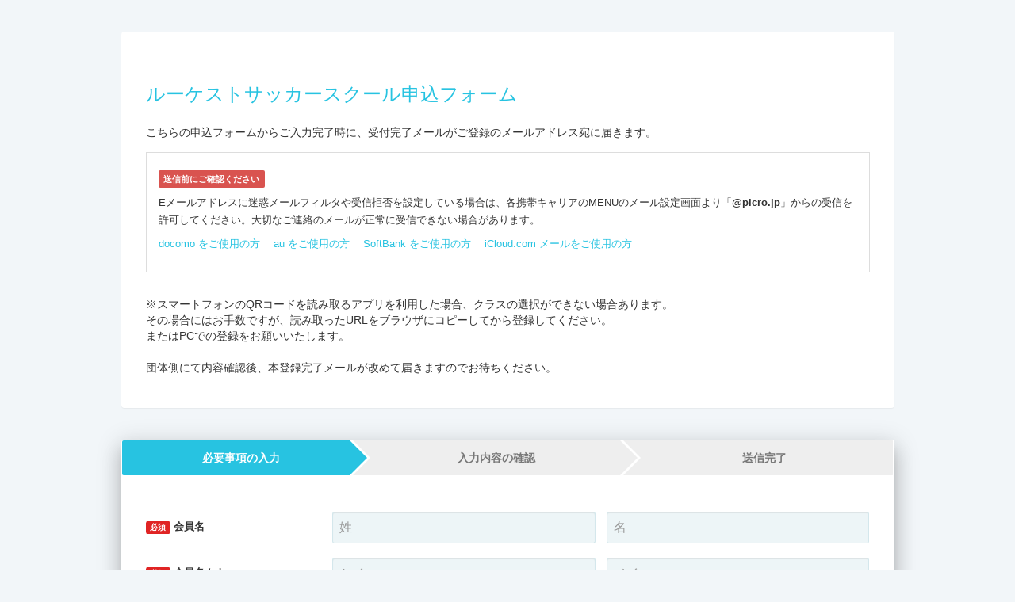

--- FILE ---
content_type: text/html; charset=UTF-8
request_url: https://picro.jp/sports/leukste/entries/application/7f05bb4691173d555aee4502d7790d1a
body_size: 15908
content:
<!DOCTYPE html>
<html lang="ja">
<head>
<meta charset="utf-8">
<title>ルーケストサッカースクール お申込みフォーム | PiCRO [ピクロ]</title>
<meta name="viewport" content="width=device-width, initial-scale=1, user-scalable=yes, shrink-to-fit=no">
<meta name="format-detection" content="telephone=no">
<meta name="robots" content="noindex,noarchive">
<link rel="stylesheet" href="/app_features/lib/bootstrap-3.3.7/css/bootstrap.css?ver=181217">
<link rel="stylesheet" href="/app_entries/css/styles.css?ver=181217">
<link href="https://fonts.googleapis.com/icon?family=Material+Icons"
        rel="stylesheet">

<link rel="stylesheet" href="/app_entries/lib/datepicker/jquery-ui.min.css"><link rel="stylesheet" href="/app_entries/lib/datepicker/jquery-ui.theme.min.css?cache=1763109052">    <script>
        (function (i, s, o, g, r, a, m) {
            i['GoogleAnalyticsObject'] = r;
            i[r] = i[r] || function () {
                (i[r].q = i[r].q || []).push(arguments);
            }, i[r].l = 1 * new Date();
            a = s.createElement(o),
                m = s.getElementsByTagName(o)[0];
            a.async = 1;
            a.src = g;
            m.parentNode.insertBefore(a, m);
        })(window, document, 'script', 'https://www.google-analytics.com/analytics.js', 'ga');

        ga('create', 'UA-4916476-1', 'auto');
                ga('send', 'pageview');
    </script>

    <!-- Google tag (gtag.js) -->
    <script async src="https://www.googletagmanager.com/gtag/js?id=G-EV144FL0XQ"></script>
    <script>
        window.dataLayer = window.dataLayer || [];

        function gtag() {
            dataLayer.push(arguments);
        }

        gtag('js', new Date());
                gtag('config', 'G-EV144FL0XQ', {'cookieDomain': 'none', 'userId': 'guest'});
            </script>

    <script async src="//pagead2.googlesyndication.com/pagead/js/adsbygoogle.js"></script>
<script>
  (adsbygoogle = window.adsbygoogle || []).push({
    google_ad_client: "ca-pub-4034624977894111",
    enable_page_level_ads: true
  });
</script>
<!-- Ads is not used. --></head>

<body class="page-form">

<div id="container_">
        
<div class="container pb-20">
    <div class="row">
        <div class="col-xs-12 col-md-10 col-md-push-1">
            <div class="form-panel panel raised-1 mt-40 mb-40">
                <div class="form-panel--body panel-body">
                                        <h1 class="mt-30 mb-20 h3 text-primary lh-15">
                                                    ルーケストサッカースクール申込フォーム
                                            </h1>
                    <p class="text14">
                                                    こちらの申込フォームからご入力完了時に、受付完了メールがご登録のメールアドレス宛に届きます。
                                            </p>

                    <!-- 指定受信設定の説明 キャリアのWEBサイトへリンク -->
                    <div style="padding:15px; border: 1px solid #ddd; margin: 15px auto 30px">

            <p style="font-size:13px;line-height:1.75; padding:0 !important; margin:.5em 0">
            <span style="display:inline-block;background-color:#d9534f;padding: .1em .6em;border-radius:2px;color:#fff;font-weight:bold; font-size:11px;margin-bottom:8px">送信前にご確認ください</span><br>
            Eメールアドレスに迷惑メールフィルタや受信拒否を設定している場合は、各携帯キャリアのMENUのメール設定画面より「<b>@picro.jp</b>」からの受信を許可してください。大切なご連絡のメールが正常に受信できない場合があります。
        </p>
    
                <p style="font-size:13px;line-height:2; padding:0 !important; margin:.5em 0">
        <a href="https://www.nttdocomo.co.jp/info/spam_mail/domain/index.html" target="_blank" style="display:inline-block" onclick="ga('send','event', '指定受信設定の説明', 'click go to docomo', location.href, 1, {'nonInteraction':1});gtag('event','指定受信設定の説明',{'click_category':'click go to docomo','label':location.href,'value':1,'non_interaction':true});">docomo をご使用の方</a>
        　<a href="https://www.au.com/support/service/mobile/trouble/mail/email/filter/detail/domain/" target="_blank" onclick="ga('send','event', '指定受信設定の説明', 'click go to au', location.href, 1, {'nonInteraction':1});gtag('event','指定受信設定の説明',{'click_category':'click go to au','label':location.href,'value':1,'non_interaction':true});" style="display:inline-block">au をご使用の方</a>
        　<a href="https://www.softbank.jp/mobile/support/antispam/settings/indivisual/whiteblack/" target="_blank" onclick="ga('send','event', '指定受信設定の説明', 'click go to SoftBank', location.href, 1, {'nonInteraction':1});gtag('event','指定受信設定の説明',{'click_category':'click go to softbank','label':location.href,'value':1,'non_interaction':true});" style="display:inline-block">SoftBank をご使用の方</a>
        　<a href="https://support.apple.com/kb/PH2650?locale=ja_JP&amp;viewlocale=ja_JP" target="_blank" onclick="ga('send','event', '指定受信設定の説明', 'click go to iCloud Mail', location.href, 1, {'nonInteraction':1});gtag('event','指定受信設定の説明',{'click_category':'click go to iCloud Mail','label':location.href,'value':1,'non_interaction':true});" style="display:inline-block">iCloud.com メールをご使用の方</a>
    </p>
    
</div>

                    <p class="text14">
                        ※スマートフォンのQRコードを読み取るアプリを利用した場合、クラスの選択ができない場合あります。<br/>
                        その場合にはお手数ですが、読み取ったURLをブラウザにコピーしてから登録してください。<br/>
                        またはPCでの登録をお願いいたします。<br/>
                        <br/>
                                                    団体側にて内容確認後、本登録完了メールが改めて届きますのでお待ちください。<br/>
                                            </p>
                </div>
            </div>

                        
            <div class="panel raised-16 form-section mb-40 form-web-style form-panel" id="form_">
                <form action="/sports/leukste/entries/application/7f05bb4691173d555aee4502d7790d1a" novalidate="novalidate" class="h-adr" id="EntryApplicationForm" method="post" accept-charset="utf-8"><div style="display:none;"><input type="hidden" name="_method" value="POST"/><input type="hidden" name="data[_Token][key]" value="2994a3cf7d7954861065a9e5b3b748a05c7fa58c18d669edf1fa02522ceff9c4a3d3d4d3705d2dbdcdef1ef5123f8e5ae9c95d877b6458200eee23cb8aeee365" id="Token362208701" autocomplete="off"/></div>                <span class="p-country-name" style="display:none;">Japan</span>

                <div class="progress-tracker active-1">
                    <ol>
                        <li><span class="hidden-xs">必要事項の</span>入力</li>
                        <li><span class="hidden-xs">入力内容の</span>確認</li>
                        <li><span class="hidden-xs">送信</span>完了</li>
                    </ol>
                </div>

                
                <div class="form-panel--body panel-body form-horizontal">
                    <input type="hidden" name="data[Entry][mode]" value="confirm" id="EntryMode"/>                    <div class="form-group">
                        <label for="EntryChildName1" class="col-xs-12 col-sm-3 control-label"><span class="label label-danger">必須</span>会員名</label>                        <div class="col-xs-12 col-sm-9">
                            <div class="form-inline">
                                <input name="data[Entry][child_name1]" class="form-control" autocomplete="off" style="max-width:49%" placeholder="姓" type="text" id="EntryChildName1" required="required"/><input name="data[Entry][child_name]" class="form-control" autocomplete="off" style="max-width:49%;margin-left:2%" placeholder="名" type="text" id="EntryChildName" required="required"/>                            </div>
                                                                                </div>
                    </div>

                    <div class="form-group pt-10 pb-10 mb-0">
                        <label for="EntryChildKana1" class="col-xs-12 col-sm-3 control-label"><span class="label label-danger">必須</span>会員名カナ</label>                        <div class="col-xs-12 col-sm-9">
                            <div class="form-inline">
                                <input name="data[Entry][child_kana1]" class="form-control" autocomplete="off" style="max-width:49%" placeholder="セイ" type="text" id="EntryChildKana1" required="required"/><input name="data[Entry][child_kana]" class="form-control" autocomplete="off" style="max-width:49%;margin-left:2%" placeholder="メイ" type="text" id="EntryChildKana" required="required"/>                            </div>
                                                                                </div>
                    </div>

                                            <div class="form-group pt-10 pb-10 mb-0">
                            <label for="EntryChildSex" class="col-xs-12 col-sm-3 control-label"><span class="label label-danger">必須</span>会員の性別</label>
                            <div class="col-xs-12 col-sm-9">
                                <span class="check-wrapper check-wrapper-round">
                                                                            <input type="hidden" name="data[Entry][child_sex]" id="EntryChildSex_" value=""/><input type="radio" name="data[Entry][child_sex]" id="EntryChildSex1" value="1" required="required" /><label for="EntryChildSex1">男の子</label></span><span class="check-wrapper check-wrapper-round"><input type="radio" name="data[Entry][child_sex]" id="EntryChildSex2" value="2" required="required" /><label for="EntryChildSex2">女の子</label>                                                                    </span>
                                                            </div>
                        </div>
                    
                                            <div class="form-group pt-10 pb-10 mb-0">
                            <label for="EntryChildBirthday" class="col-xs-12 col-sm-3 control-label"><span class="label label-danger">必須</span>会員の生年月日</label>
                            <div class="col-xs-12 col-sm-9">
                                <div class="form-inline">
                                    <div class="input-group">
                                        <input name="data[Entry][child_birthday]" class="form-control form-cascade-control birthdaypicker" maxlength="16" type="text" id="EntryChildBirthday" required="required"/>                                        <span id="academicYear"></span>
                                    </div>
                                </div>
                                                            </div>
                        </div>
                    
                                                                                
                                            <div class="form-group pt-10 pb-10 mb-0">
                            <label for="EntryName1" class="col-xs-12 col-sm-3 control-label"><span class="label label-danger">必須</span>保護者名</label>                            <div class="col-xs-12 col-sm-9">
                                <div class="form-inline">
                                    <input name="data[Entry][name1]" class="form-control" autocomplete="off" style="max-width:49%" placeholder="姓" type="text" id="EntryName1" required="required"/><input name="data[Entry][name2]" class="form-control" autocomplete="off" style="max-width:49%;margin-left:2%" placeholder="名" type="text" id="EntryName2" required="required"/>                                </div>
                                                                                                                            </div>
                        </div>
                                                                <div class="form-group pt-10 pb-10 mb-0">
                            <label for="EntryKana1" class="col-xs-12 col-sm-3 control-label"><span class="label label-danger">必須</span>保護者名カナ</label>                            <div class="col-xs-12 col-sm-9">
                                <div class="form-inline">
                                    <input name="data[Entry][kana1]" class="form-control" autocomplete="off" style="max-width:49%" placeholder="セイ" type="text" id="EntryKana1" required="required"/><input name="data[Entry][kana2]" class="form-control" autocomplete="off" style="max-width:49%;margin-left:2%" placeholder="メイ" type="text" id="EntryKana2" required="required"/>                                </div>
                                                                                                                            </div>
                        </div>
                                                                <div class="form-group pt-10 pb-10 mb-0">
                            <label for="EntrySex" class="col-xs-12 col-sm-3 control-label"><span class="label label-danger">必須</span>保護者の性別</label>
                            <div class="col-xs-12 col-sm-9">
                                <span class="check-wrapper check-wrapper-round">
                                    <input type="hidden" name="data[Entry][sex]" id="EntrySex_" value=""/><input type="radio" name="data[Entry][sex]" id="EntrySex1" value="1" required="required" /><label for="EntrySex1">男性</label></span><span class="check-wrapper check-wrapper-round"><input type="radio" name="data[Entry][sex]" id="EntrySex2" value="2" required="required" /><label for="EntrySex2">女性</label>                                </span>
                                                                                            </div>
                        </div>
                    
                    <div class="form-group pt-10 pb-10 mb-0">
                        <label for="EntryZip" class="col-xs-12 col-sm-3 control-label"><span class="label label-danger">必須</span>郵便番号<small>半角数字</small></label>                        <div class="col-xs-12 col-sm-9">
                            <div class="form-inline">
                                <input name="data[Entry][zip][1]" id="zipcode" class="form-control p-postal-code" autocomplete="off" size="3" maxlength="3" pattern="[0-9]*" style="max-width:32%" type="text"/> ー <input name="data[Entry][zip][2]" id="zipcode" class="form-control p-postal-code" autocomplete="off" size="4" maxlength="4" pattern="[0-9]*" style="max-width:32%" type="text"/>                            </div>
                                                    </div>
                    </div>

                    <div class="form-group pt-10 pb-10 mb-0">
                        <label for="EntryPref" class="col-xs-12 col-sm-3 control-label"><span class="label label-danger">必須</span>都道府県</label>
                        <div class="col-xs-12 col-sm-9">
                            <div class="form-inline">
                                <select name="data[Entry][pref]" id="pref" class="form-control p-region" style="max-width:130px" required="required">
<option value=""></option>
<option value="北海道">北海道</option>
<option value="青森県">青森県</option>
<option value="岩手県">岩手県</option>
<option value="宮城県">宮城県</option>
<option value="秋田県">秋田県</option>
<option value="山形県">山形県</option>
<option value="福島県">福島県</option>
<option value="東京都">東京都</option>
<option value="神奈川県">神奈川県</option>
<option value="埼玉県">埼玉県</option>
<option value="千葉県">千葉県</option>
<option value="茨城県">茨城県</option>
<option value="栃木県">栃木県</option>
<option value="群馬県">群馬県</option>
<option value="山梨県">山梨県</option>
<option value="新潟県">新潟県</option>
<option value="長野県">長野県</option>
<option value="富山県">富山県</option>
<option value="石川県">石川県</option>
<option value="福井県">福井県</option>
<option value="愛知県">愛知県</option>
<option value="岐阜県">岐阜県</option>
<option value="静岡県">静岡県</option>
<option value="三重県">三重県</option>
<option value="大阪府">大阪府</option>
<option value="兵庫県">兵庫県</option>
<option value="京都府">京都府</option>
<option value="滋賀県">滋賀県</option>
<option value="奈良県">奈良県</option>
<option value="和歌山県">和歌山県</option>
<option value="鳥取県">鳥取県</option>
<option value="島根県">島根県</option>
<option value="岡山県">岡山県</option>
<option value="広島県">広島県</option>
<option value="山口県">山口県</option>
<option value="徳島県">徳島県</option>
<option value="香川県">香川県</option>
<option value="愛媛県">愛媛県</option>
<option value="高知県">高知県</option>
<option value="福岡県">福岡県</option>
<option value="佐賀県">佐賀県</option>
<option value="長崎県">長崎県</option>
<option value="熊本県">熊本県</option>
<option value="大分県">大分県</option>
<option value="宮崎県">宮崎県</option>
<option value="鹿児島県">鹿児島県</option>
<option value="沖縄県">沖縄県</option>
</select>                            </div>
                                                    </div>
                    </div>

                    <div class="form-group pt-10 pb-10 mb-0">
                                                    <label for="EntryAddr1" class="col-xs-12 col-sm-3 control-label"><span class="label label-danger">必須</span>住所</label>                        
                        <div class="col-xs-12 col-sm-9">
                            <input name="data[Entry][addr1]" id="addr1" class="form-control p-locality p-street-address" autocomplete="off" placeholder="市区町村番地" type="text" required="required"/>                                                        <input name="data[Entry][addr2]" id="addr2" class="form-control p-extended-address mt-10" autocomplete="off" placeholder="マンション・ビル名など" type="text" required="required"/>                                                    </div>
                    </div>

                                            <div class="form-group pt-10 pb-10 mb-0">
                            <label for="EntryTel" class="col-xs-12 col-sm-3 control-label"><span class="label label-danger">必須</span>電話番号<small>半角数字</small></label>
                            <div class="col-xs-12 col-sm-9">
                                <div class="form-inline">
                                    <div class="form-group m-0">
                                        <input name="data[Entry][tel][1]" class="form-control" autocomplete="off" size="10" style="max-width:29%" type="tel" id="EntryTel1"/>                                        - <input name="data[Entry][tel][2]" class="form-control" autocomplete="off" size="10" style="max-width:29%" type="tel" id="EntryTel2"/>                                        - <input name="data[Entry][tel][3]" class="form-control" autocomplete="off" size="10" style="max-width:29%" type="tel" id="EntryTel3"/>                                    </div>
                                </div>
                                                                                                            <small>※ご兄弟・姉妹の方は同じ電話番号をご記入ください。</small>
                                                                                                                                </div>
                        </div>

                        <div class="form-group pt-10 pb-10 mb-0">
                            <label for="EntryEmergency" class="col-xs-12 col-sm-3 control-label"><span class="label label-danger">必須</span>緊急連絡先<small>半角数字</small></label>
                            <div class="col-xs-12 col-sm-9">
                                <div class="form-inline">
                                    <div class="form-group m-0">
                                        <input name="data[Entry][emergency][1]" class="form-control" autocomplete="off" size="10" style="max-width:29%" type="tel" id="EntryEmergency1"/>                                        - <input name="data[Entry][emergency][2]" class="form-control" autocomplete="off" size="10" style="max-width:29%" type="tel" id="EntryEmergency2"/>                                        - <input name="data[Entry][emergency][3]" class="form-control" autocomplete="off" size="10" style="max-width:29%" type="tel" id="EntryEmergency3"/>                                    </div>
                                </div>
                                                                    <small>※可能な限り上記とは別の電話番号をご記入ください。</small>
                                                                                            </div>
                        </div>
                    
                    <div class="form-group pt-10 pb-10 mb-0">
                        <label for="EntryMail" class="col-xs-12 col-sm-3 control-label"><span class="label label-danger">必須</span>メールアドレス</label>                        <div class="col-xs-12 col-sm-9">
                            <input name="data[Entry][mail]" class="form-control" autocomplete="off" type="email" id="EntryMail" required="required"/>                                                                                </div>
                    </div>

                                            <div class="panel panel-warning p-0 mt-20 hidden animated fadeIn" id="alert_carrier_mail" role="alert">
        <div class="panel-heading">
            <p class="text-white lh-175 h4 icon-left">
                <i class="icon fa fa-exclamation-triangle fa-fw" aria-hidden="true"></i>
                <span><b>@picro.jp</b> からのメール受信許可はお済みですか?</span>
            </p>
        </div>
        <div class="panel-body warning-message-bg">
            <p class="text-gray-darker lh-175">
                迷惑メールフィルタや受信拒否を設定している場合は、<u>各携帯キャリアのMENUのメール設定画面より「<b>@picro.jp</b>」からの受信を許可してからお申込みください</u>。大切なご連絡のメールが正常に受信できない場合があります。
            </p>
            <p class="lh-175 mt-15 mb-15">
                <a href="https://www.nttdocomo.co.jp/info/spam_mail/domain/index.html" target="_blank" class="btn btn-default btn-sm mt-5 mr-5 mb-5 ml-5" onclick="ga('send','event', '指定受信設定の説明', 'click go to docomo', location.href, 1, {'nonInteraction':1});gtag('event','指定受信設定の説明',{'click_category':'click go to docomo','label':location.href,'value':1,'non_interaction':true});">docomo をご使用の方</a>
                <a href="https://www.au.com/support/service/mobile/trouble/mail/email/filter/detail/domain/" target="_blank" class="btn btn-default btn-sm mt-5 mr-5 mb-5 ml-5" onclick="ga('send','event', '指定受信設定の説明', 'click go to au', location.href, 1, {'nonInteraction':1});gtag('event','指定受信設定の説明',{'click_category':'click go to au','label':location.href,'value':1,'non_interaction':true});">au をご使用の方</a>
                <a href="http://www.softbank.jp/mobile/support/antispam/settings/indivisual/whiteblack/" target="_blank" class="btn btn-default btn-sm mt-5 mr-5 mb-5 ml-5" onclick="ga('send','event', '指定受信設定の説明', 'click go to SoftBank', location.href, 1, {'nonInteraction':1});gtag('event','指定受信設定の説明',{'click_category':'click go to softbank','label':location.href,'value':1,'non_interaction':true});">SoftBank をご使用の方</a>
                <a href="https://support.apple.com/kb/PH2650?locale=ja_JP&amp;viewlocale=ja_JP" target="_blank" class="btn btn-default btn-sm mt-5 mr-5 mb-5 ml-5" onclick="ga('send','event', '指定受信設定の説明', 'click go to iCloud Mail', location.href, 1, {'nonInteraction':1});gtag('event','指定受信設定の説明',{'click_category':'click go to iCloud Mail','label':location.href,'value':1,'non_interaction':true});">iCloud.com メールをご使用の方</a>
            </p>

            <p class="text-gray-darker lh-175">
                設定済の方はそのままお進みください。
            </p>

        </div>
        <div class="panel-footer bg-white">
            <button type="button" class="btn btn-block" id="btn_close__alert_carrier_mail">閉じる</button>
        </div>
    </div>
                    
                    <div class="form-group pt-10 pb-10 mb-0">
                        <label for="EntryMailCheck" class="col-xs-12 col-sm-3 control-label"><span class="label label-danger">必須</span>メールアドレス確認用</label>
                        <div class="col-xs-12 col-sm-9">
                            <input name="data[Entry][mail_check]" class="form-control" autocomplete="off" type="email" id="EntryMailCheck"/>                                                    </div>
                    </div>

                    
                    <div class="form-group pt-10 pb-10 mb-0">
                                                    <label for="EntryTeamId" class="col-xs-12 col-sm-3 control-label"><span class="label label-danger">必須</span>クラス名</label>                                                    <input type="hidden" name="data[Entry][team_id]" id="EntryTeamId"/>                        <div class="col-xs-12 col-sm-9">
                            <div class="form-inline">
                                                                                            <select name="data[Entry][team_id]" id="team_id" class="form-control" style="max-width:200px" required="required">
<option value=""></option>
<option value="61146">幼児クラス</option>
<option value="59913">U-8_月　ベーシック</option>
<option value="60016">U-8_火　ベーシック</option>
<option value="60017">U-8_水　ベーシック</option>
<option value="60034">U-8_木　ベーシック</option>
<option value="60035">U-8_金　ベーシック</option>
<option value="60036">U-10_月　ベーシック</option>
<option value="60037">U-10_火　ベーシック</option>
<option value="60038">U-10_水　ベーシック</option>
<option value="60039">U-10_木　スキルアップ</option>
<option value="60040">U-10_金　スタイエン</option>
<option value="60041">U-12_月　ベーシック</option>
<option value="60042">U-12_火　ベーシック</option>
<option value="60044">U-12_木　スキルアップ</option>
<option value="60045">U-12_金　スタイエン</option>
<option value="63916">中学スクール</option>
</select>                                <p>※選択ができないクラスは満員の為、お申込みいただけません</p>
                                                        </div>
                                                                                                                                                                                                    </div>
                    </div>

                                                                                                    <style>
        textarea {
            width: 100% !important;
        }

        .present_accept p {
            font-size: 12px;
        }

        .present_accept_title {
            font-size: 13px;
            margin-bottom: 20px;
            text-align: center;
            font-weight: bold;
        }

        .present_accept_text {
            overflow: auto;
            padding: 15px;
            border: 1px #bbbbbb solid;
            height: 200px;
            font-size: 12px;
            line-height: 1.4;
        }

        .present_accept_text h3 {
            font-size: 14px;
            font-weight: bold;
            margin-bottom: 20px;
        }

        .present_accept_text h3 + p {
            margin-bottom: 25px;
        }

        .present_accept_text dl dt {
            font-weight: bold;
            margin-bottom: 10px;
        }

        .present_accept_text dl dd {
            margin-bottom: 20px;
        }
    </style>
            <div class="form-group pt-10 pb-10 mb-0">
            <label for="EntryChildAccountNote1" class="col-xs-12 col-sm-3 control-label"><span class="label label-primary">任意</span>クラス名</small></label>            <div class="col-xs-12 col-sm-9">
                <div class="form-inline">
                    <select name="data[Entry][child_account_note1]" class="form-control" style="max-width:200px" id="EntryChildAccountNote1">
<option value="">なし</option>
<option value="61146">幼児クラス</option>
<option value="59913">U-8_月　ベーシック</option>
<option value="60016">U-8_火　ベーシック</option>
<option value="60017">U-8_水　ベーシック</option>
<option value="60034">U-8_木　ベーシック</option>
<option value="60035">U-8_金　ベーシック</option>
<option value="60036">U-10_月　ベーシック</option>
<option value="60037">U-10_火　ベーシック</option>
<option value="60038">U-10_水　ベーシック</option>
<option value="60039">U-10_木　スキルアップ</option>
<option value="60040">U-10_金　スタイエン</option>
<option value="60041">U-12_月　ベーシック</option>
<option value="60042">U-12_火　ベーシック</option>
<option value="60044">U-12_木　スキルアップ</option>
<option value="60045">U-12_金　スタイエン</option>
<option value="63916">中学スクール</option>
</select>                </div>
                <small>※複数クラス希望の方</small>
                            </div>
        </div>

        <div class="form-group pt-10 pb-10 mb-0">
            <label for="EntryChildAccountNote2" class="col-xs-12 col-sm-3 control-label"><span class="label label-primary">任意</span>クラス名</small></label>            <div class="col-xs-12 col-sm-9">
                <div class="form-inline">
                    <select name="data[Entry][child_account_note2]" class="form-control" style="max-width:200px" id="EntryChildAccountNote2">
<option value="">なし</option>
<option value="61146">幼児クラス</option>
<option value="59913">U-8_月　ベーシック</option>
<option value="60016">U-8_火　ベーシック</option>
<option value="60017">U-8_水　ベーシック</option>
<option value="60034">U-8_木　ベーシック</option>
<option value="60035">U-8_金　ベーシック</option>
<option value="60036">U-10_月　ベーシック</option>
<option value="60037">U-10_火　ベーシック</option>
<option value="60038">U-10_水　ベーシック</option>
<option value="60039">U-10_木　スキルアップ</option>
<option value="60040">U-10_金　スタイエン</option>
<option value="60041">U-12_月　ベーシック</option>
<option value="60042">U-12_火　ベーシック</option>
<option value="60044">U-12_木　スキルアップ</option>
<option value="60045">U-12_金　スタイエン</option>
<option value="63916">中学スクール</option>
</select>                </div>
                <small>※複数クラス希望の方</small>
                            </div>
        </div>

        <div class="form-group pt-10 pb-10 mb-0">
            <label for="EntryChildSchool" class="col-xs-12 col-sm-3 control-label"><span class="label label-danger">必須</span>学校名</label>
            <div class="col-xs-12 col-sm-9">
                <div class="form-inline">
                    <input name="data[Entry][child_school]" class="form-control" autocomplete="off" type="text" id="EntryChildSchool" required="required"/>                </div>
                            </div>
        </div>

        <div class="form-group pt-10 pb-10 mb-0">
            <label for="EntryChildAccountNote3" class="col-xs-12 col-sm-3 control-label"><span class="label label-danger">必須</span>チーム名</label>
            <div class="col-xs-12 col-sm-9">
                <div class="form-inline">
                    <input name="data[Entry][child_account_note3]" class="form-control" autocomplete="off" type="text" id="EntryChildAccountNote3"/>                </div>
                            </div>
        </div>

        <div class="form-group pt-10 pb-10 mb-0">
            <label for="EntryChildAccountNote4" class="col-xs-12 col-sm-3 control-label"><span class="label label-danger">必須</span>サッカー経験</label>            
            <div class="col-xs-12 col-sm-9">
                <div class="form-inline">
                    <span class="check-wrapper check-wrapper-round">
                        <input type="hidden" name="data[Entry][child_account_note4][check]" id="EntryChildAccountNote4_leukste_" value=""/><input type="radio" name="data[Entry][child_account_note4][check]" id="EntryChildAccountNote4_leukste1" value="1" /><label for="EntryChildAccountNote4_leukste1">有</label>&nbsp;&nbsp; </span><span class="check-wrapper check-wrapper-round"><input type="radio" name="data[Entry][child_account_note4][check]" id="EntryChildAccountNote4_leukste0" value="0" /><label for="EntryChildAccountNote4_leukste0">無</label>                    </span>
                    <div class="experience_years" style="display: none">
                        <select name="data[Entry][child_account_note4][year]" class="form-control" autocomplete="off" id="EntryChildAccountNote4Year">
<option value=""></option>
<option value="0">0</option>
<option value="1">1</option>
<option value="2">2</option>
<option value="3">3</option>
<option value="4">4</option>
<option value="5">5</option>
<option value="6">6</option>
<option value="7">7</option>
<option value="8">8</option>
<option value="9">9</option>
<option value="10">10</option>
<option value="11">11</option>
<option value="12">12</option>
</select>年　
                        <select name="data[Entry][child_account_note4][month]" class="form-control" autocomplete="off" id="EntryChildAccountNote4Month">
<option value=""></option>
<option value="0">0</option>
<option value="1">1</option>
<option value="2">2</option>
<option value="3">3</option>
<option value="4">4</option>
<option value="5">5</option>
<option value="6">6</option>
<option value="7">7</option>
<option value="8">8</option>
<option value="9">9</option>
<option value="10">10</option>
<option value="11">11</option>
</select>ヶ月<br/>
                        <small>※「有」の場合は、サッカー経験年数を選択してください</small>
                    </div>
                </div>
                            </div>
        </div>

        <div class="form-group pt-10 pb-10 mb-0">
            <label for="EntryChildAccountNote5" class="col-xs-12 col-sm-3 control-label"><span class="label label-danger">必須</span>ウエアサイズ</small></label>
            <div class="col-xs-12 col-sm-9">
                <div class="form-inline">
                    <select name="data[Entry][child_account_note5]" class="form-control" style="max-width:200px" id="EntryChildAccountNote5">
<option value="">選択して下さい</option>
<option value="120cm">120cm</option>
<option value="130cm">130cm</option>
<option value="140cm">140cm</option>
<option value="150cm">150cm</option>
<option value="160cm">160cm</option>
<option value="M">M</option>
<option value="L">L</option>
</select>                </div>
                            </div>
        </div>

        <div class="form-group pt-10 pb-10 mb-0">
            <label for="EntryChildAccountNote6" class="col-xs-12 col-sm-3 control-label"><span class="label label-danger">必須</span>ウエアネーム</label>            
            <div class="col-xs-12 col-sm-9">
                <div class="form-inline">
                    <span class="check-wrapper check-wrapper-round">
                        <input type="hidden" name="data[Entry][child_account_note6][check]" id="EntryChildAccountNote6_leukste_" value=""/><input type="radio" name="data[Entry][child_account_note6][check]" id="EntryChildAccountNote6_leukste1" value="1" /><label for="EntryChildAccountNote6_leukste1">有</label>&nbsp;&nbsp; </span><span class="check-wrapper check-wrapper-round"><input type="radio" name="data[Entry][child_account_note6][check]" id="EntryChildAccountNote6_leukste0" value="0" /><label for="EntryChildAccountNote6_leukste0">無</label>                    </span>
                    <div class="wear_name" style="display: none">
                        <input name="data[Entry][child_account_note6][wear_name]" class="form-control" autocomplete="off" maxlength="12" type="text" id="EntryChildAccountNote6WearName"/>                        <small>※半角英字12文字以内</small><br/>
                        <small>※下の名前を入れる方が多いです（入力例：TORU）</small>
                    </div>
                </div>
                            </div>
        </div>

        <div class="form-group pt-10 pb-10 mb-0">
            <label for="EntryChildAccountNote7" class="col-xs-12 col-sm-3 control-label"><span class="label label-danger">必須</span>ウエア番号</label>            
            <div class="col-xs-12 col-sm-9">
                <div class="form-inline">
                    <span class="check-wrapper check-wrapper-round">
                        <input type="hidden" name="data[Entry][child_account_note7][check]" id="EntryChildAccountNote7_leukste_" value=""/><input type="radio" name="data[Entry][child_account_note7][check]" id="EntryChildAccountNote7_leukste1" value="1" /><label for="EntryChildAccountNote7_leukste1">有</label>&nbsp;&nbsp; </span><span class="check-wrapper check-wrapper-round"><input type="radio" name="data[Entry][child_account_note7][check]" id="EntryChildAccountNote7_leukste0" value="0" /><label for="EntryChildAccountNote7_leukste0">無</label>                    </span>
                    <div class="wear_number" style="display: none">
                        <div class="form-inline">
                            <input name="data[Entry][child_account_note7][wear_number]" class="form-control" autocomplete="off" maxlength="2" type="text" id="EntryChildAccountNote7WearNumber"/>                        </div>
                        <small>※半角数字二桁まで</small>
                    </div>
                </div>
                            </div>
        </div>

        <div class="form-group pt-10 pb-10 mb-0">
            <label for="EntryChildAccountNote8" class="col-xs-12 col-sm-3 control-label"><span class="label label-danger">必須</span>パンツサイズ</small></label>
            <div class="col-xs-12 col-sm-9">
                <div class="form-inline">
                    <select name="data[Entry][child_account_note8]" class="form-control" style="max-width:200px" id="EntryChildAccountNote8">
<option value="">選択して下さい</option>
<option value="120cm">120cm</option>
<option value="130cm">130cm</option>
<option value="140cm">140cm</option>
<option value="150cm">150cm</option>
<option value="160cm">160cm</option>
<option value="M">M</option>
<option value="L">L</option>
</select>                </div>
                            </div>
        </div>

        <div class="form-group pt-10 pb-10 mb-0">
            <label for="EntryChildAccountNote9" class="col-xs-12 col-sm-3 control-label"><span class="label label-danger">必須</span>ソックスサイズ</small></label>
            <div class="col-xs-12 col-sm-9">
                <div class="form-inline">
                    <select name="data[Entry][child_account_note9]" class="form-control" style="max-width:200px" id="EntryChildAccountNote9">
<option value="">選択して下さい</option>
<option value="16-18cm">16-18cm</option>
<option value="19-21cm">19-21cm</option>
<option value="22-24cm">22-24cm</option>
<option value="25-27cm">25-27cm</option>
</select>                </div>
                            </div>
        </div>

        <div class="form-group pt-10 pb-10 mb-0">
            <label for="EntryChildAccountNote10" class="col-xs-12 col-sm-3 control-label"><span class="label label-danger">必須</span>ジャージ</label>            
            <div class="col-xs-12 col-sm-9">
                <div class="form-inline">
                    <span class="check-wrapper check-wrapper-round">
                        <input type="hidden" name="data[Entry][child_account_note10][check]" id="EntryChildAccountNote10_leukste_" value=""/><input type="radio" name="data[Entry][child_account_note10][check]" id="EntryChildAccountNote10_leukste1" value="1" /><label for="EntryChildAccountNote10_leukste1">有</label>&nbsp;&nbsp; </span><span class="check-wrapper check-wrapper-round"><input type="radio" name="data[Entry][child_account_note10][check]" id="EntryChildAccountNote10_leukste0" value="0" /><label for="EntryChildAccountNote10_leukste0">無</label>                    </span>
                    <div class="jersey_size" style="display: none">
                        <div class="form-inline">
                            <select name="data[Entry][child_account_note10][size]" class="form-control" style="max-width:200px" id="EntryChildAccountNote10Size">
<option value="">選択して下さい</option>
<option value="120cm">120cm</option>
<option value="130cm">130cm</option>
<option value="140cm">140cm</option>
<option value="150cm">150cm</option>
<option value="160cm">160cm</option>
<option value="M">M</option>
<option value="L">L</option>
</select>                            <br>
                            <small>※「有」の場合は、ジャージのサイズを選択してください</small>
                        </div>
                    </div>
                </div>
                            </div>
        </div>

        <div class="form-group pt-10 pb-10 mb-0">
                        <label for="EntryChildAccountNote11" class="col-xs-12 col-sm-3 control-label" style="word-break: break-all; white-space: pre-wrap;"><span class="label label-danger">必須</span>スクールを知ったきっかけ</label>
            <div class="col-xs-12 col-sm-9">
                <div class="form-inline">
                                            <input type="hidden" name="data[Entry][answer_leukste][1]" id="EntryAnswerLeukste1_" value="0"/><input type="checkbox" name="data[Entry][answer_leukste][1]" value="1" id="EntryAnswerLeukste1"/>                        <label for="EntryAnswerLeukste1">公式SNS</label>                        <br>
                                            <input type="hidden" name="data[Entry][answer_leukste][2]" id="EntryAnswerLeukste2_" value="0"/><input type="checkbox" name="data[Entry][answer_leukste][2]" value="2" id="EntryAnswerLeukste2"/>                        <label for="EntryAnswerLeukste2">友人からの紹介</label>                        <br>
                                            <input type="hidden" name="data[Entry][answer_leukste][3]" id="EntryAnswerLeukste3_" value="0"/><input type="checkbox" name="data[Entry][answer_leukste][3]" value="3" id="EntryAnswerLeukste3"/>                        <label for="EntryAnswerLeukste3">ポスターチラシ</label>                        <br>
                                            <input type="hidden" name="data[Entry][answer_leukste][99]" id="EntryAnswerLeukste99_" value="0"/><input type="checkbox" name="data[Entry][answer_leukste][99]" value="99" id="EntryAnswerLeukste99"/>                        <label for="EntryAnswerLeukste99">その他</label>                        <br>
                                    </div>
                                <div class="col-xs-12 col-sm-9 note" style="display: none">
                    <input name="data[Entry][child_account_note11][note]" class="form-control" autocomplete="off" type="text" id="EntryChildAccountNote11Note"/>                    <small>※その他を選択した場合はこちらに入力してください</small><br/>
                                    </div>
            </div>
        </div>

                <div class="present_accept">
            <p class="present_accept_title">ルーケストサッカーカースクール八千代校 会員規約</p>
            <h5>
                入会申込には「ルーケストサッカーカースクール八千代校 会員規約」への同意が必要です。<br/>
                以下の内容をご確認の上、「ルーケストサッカーカースクール八千代校 会員規約」をチェックしてから「ルーケストサッカーカースクール八千代校 会員規約に同意する」ボタンをクリックして次の画面へお進みください。
            </h5>
            <div class="present_accept_text present_bgcolor">
                <div id="type_colmun01" class="staticBasic">
    <h3>第1条 （名称、所在地）</h3>
    <p>
        本スクールは『ルーケストサッカースクール八千代校』と称し、 事務局を千葉県八千代市緑が丘西２丁目１３番地３号に置きます。
    </p>

    <h3>第2条 （目的）</h3>
    <p>
        本スクールは、 地域に根ざしたスポーツクラブとして、地域に生活する人々と共に発展すべく、地域の少年少女サッカー人口の増加、優秀なプレーヤーを輩出する土壌作りを図りながら、地域の少年少女の健全育成に寄与することを目的とします。
    </p>

    <h3>第3条 （組織活動）</h3>
    <p>
        1.本スクールは、小学生のクラスで構成され、運営します。<br>
        2.本スクールの指導日程は、別途これを定めますが、諸事情により変更することがあります。<br>
        3.本スクールは、日本サッカー協会へのチーム登録・個人登録及び活動を行いません。<br>
        4.本スクール活動については、スクール規定のトレーニングウエアにて活動します。入会に際しては、このトレーニングウエア（オプションあり）の購入が必要となります。
    </p>

    <h3>第4条 （入会資格）</h3>
    <p>
        1.本スクールに入会する者は、 以下の要件を備えていなければなりません。<br>
        (1)本スクールの趣旨に賛同していること<br>
        (2)スポーツに適した健康状態であること<br>
        (3)本規約を順守すること<br>
        (4)本スクール所定の手続き（入会フォームの利用規約の同意）を行い、本スクールが入会を認めた者であること<br>
        (5)保護者、親族に反社会的勢力に関与している者がいないこと<br>
        2.入会が認められた者（以下「会員」とします）の保護者は、スクール保護者会の会員となるものとします。
    </p>

    <h3>第5条 （会費）</h3>
    <p>
        １.会員は、別途定める入会金、年会費、月会費を支払うものとします。<br>
        ２.入会金、年会費は入会日までに会員指定のクレジットカード決済 とします。なお、第11条による 退会届の提出がない場合、更に1年間自動更新となりますので、年会費は継続してクレジットカード決済となります。<br>
        ３. 月会費は月末 （入会時のみ入会日まで）に会員指定のクレジットカード決済と致します。
    </p>

    <h3>第6条（会費の割引）</h3>
    <p>
        １.本スクールは以下に掲げる会費割引を実施します。<br>
        (1)家族割引：同一家族内で複数人（兄弟姉妹も含む）が入会している場合は、通算して2人目以降の会員に関する年会費を無料とします。この割引の適用は、通算して2人目以降という条件を満たした翌月から適用され、逆に兄弟姉妹が退会したことにより条件を満たさなくなった場合は翌月から割引の適用はなくなります。<br>
        (2)ひとり親御様割引：会員の保護者より、「ひとり親」であることの申し出があった場合、月会費を2.000円割引します。<br>
        ※ひとり親御様であることを証明する書類の提出が必要となります<br>
        ２.前項の割引制度は重複して適用可能です。
    </p>

    <h3>第７条 （変更届）</h3>
    <p>
        会員は、入会時に提出した住所、電話番号等の情報に変更が生じた場合は、所定の方法により速やかに事務局まで届け出なければなりません。
    </p>

    <h3>第８条 （健康管理）</h3>
    <p>
        会員の健康状態に関しては、常に保護者が責任をもって管理するものとします。
    </p>

    <h3>第９条（保険の加入）</h3>
    <p>
        １.会員は⼊会と同時に本スクール所定のスポーツ傷害団体保険に加⼊することとし、加⼊⼿続きは事務局で⾏います。なお、傷害、事故の場合における補償および責任は加⼊する保険会社の約款に従うものとします。<br>
        ２.本スクールは会員に対し、本スクール活動中において事故のないように万全の注意を払いますが、サッカーの練習中の不測の事故による傷害に対しての補償については、会員が本スクールにおいて加⼊するスポーツ傷害団体保険の適⽤がある範囲の限りとし、それ以外の補償は負わないものとします。また、本スクール外における行為、事故（本スクールへの移動中等）は補償の対象となりません。
    </p>

    <h3>第１０条（免責）</h3>
    <p>
        １.会員の私物は会員又は保護者の責任で管理するものとし、本スクールは盗難、紛失、破損等の責任を負いません。<br>
        ２.会員同士（保護者含む）のトラブルに関して、本スクールは責任を負いません。<br>
        ３.前二項については、本スクールの故意又は重過失がある場合はその限りではありません。
    </p>

    <h3>第１１条（休会、退会）</h3>
    <p>
        １.休会・退会をする者は、必ず2週間前までに事務局まで所定の方法にて届けなければなりません。2週間前までに届け出がない場合は原則としてその翌月の月会費を徴収いたします。<br>
        ２.休会については、期間を3ヵ月以内とし、休会期間が経過した後は自動的に複会になります。ただし、特別な理由により本スクールが認めた場合はこの限りではありません。休会時の会費は発生しません。
    </p>

    <h3>第１２条（資格停止及び除名）</h3>
    <p>
        本スクールは、会員が次の各号の一つに該当すると認めた場合、会員資格の一時停止または除名をすることができます。 この場合、本スクールが既に受領済みの会費は返還しないものとします。<br>
        (1)本スクールの定める会費・諸費用につき、2ヶ月以上滞納したとき<br>
        (2)本規約、その他本スクールが定める規則に違反したとき<br>
        (3)入会書類への虚偽記載が判明したとき<br>
        (4)本スクールの合理的な指示・指導に従わないとき<br>
        (5)本スクールの名誉、信用を毀損し、 または秩序を乱したとき<br>
        (6)本スクールの施設を故意に毀損したとき<br>
        (7)他人に感染するおそれのある疾病に罹患したとき<br>
        (8)その他本スクールが会員としてふさわしくないと認めたとき
    </p>

    <h3>第１３条（休校・振替・閉鎖）</h3>
    <p>
        天災地変、社会情勢の変化、重篤な感染病の流行その他通常のスクール運営を継続することが困難となる不可抗力事由が生じた時は、本スクールを休校、振替もしくは閉鎖することがあります。
    </p>

    <h3>第１４条（写真・映像の使用）</h3>
    <p>
        本スクールの活動風景を撮影した写真及び映像を本スクールのホームページ、その他SNS等、本スクールのプロモーションに使用する場合があります。
    </p>

    <h3>第１５条（個人情報の取り扱い）</h3>
    <p>
        １.本スクールは会員および保護者の個人情報を、本スクールの運営（第14条の写真、映像の使用を含みます）にのみ利用し、別途定める個人情報保護方針（プライバシーポリシー）に基づいて厳正に取り扱います。<br>
        ２.入会に際し、会員および保護者は本スクールによる個人情報の取り扱いに同意するものとします。
    </p>

    <h3>第１６条（附則）</h3>
    <p>
        1.本スクールは、会員に事前の承諾を得ることなく本規約の内容を必要に応じ改定することができるものとし、会員は予めこれに同意します。<br>
        2.本スクールは、本規約に定めない事項について、細則を定めることができます。<br>
        3.本規約を改定した場合は、ホームページ等の合理的な⽅法により周知します。また、会員は、変更内容周知後または新会員規約を送付後にスクールに参加した場合、本規約に関する変更事項及び新会員規約を承認したものとみなされます。
    </p>

    <h3>第１７条（施行）</h3>
    <p>
        本規約は２０２３年9月19日より施行します。本規約は２０２３年9月19日より施行します。
    </p>
</div>            </div>
            <p class="center">
                <label for="agreement"><input type="hidden" name="data[Entry][agree]" id="EntryAgree_" value="0"/><input type="checkbox" name="data[Entry][agree]" value="1" id="EntryAgree"/> ルーケストサッカーカースクール八千代校 会員規約に同意する</label>
            </p>
        </div>
                <div class="present_accept">
            <p class="present_accept_title">個人情報保護方針</p>
            <h5>
                入会申込には「個人情報保護方針」への同意が必要です。<br/>
                以下の内容をご確認の上、「個人情報保護方針」をチェックしてから「個人情報保護方針に同意する」ボタンをクリックして次の画面へお進みください。
            </h5>
            <div class="present_accept_text present_bgcolor">
                <div id="type_colmun01" class="staticBasic">
    <p>
        ルーケストサッカースクール八千代校(以下、「本スクール」)は、個人情報の重要性を認識し、個人情報の保護が社会的な責務であると考えております。本スクールのサービスを提供するにあたりご開示頂いたスクール会員様の個人情報（以下、「個人情報」）は、個人情報に関する法令および以下の方針に基づき、適切に取り扱うとともに、スクール会員様に更なる信頼と安心をご提供できるよう努めてまいります。
    </p>
    <h3>1．個人情報の取得について</h3>
    <p>
        本スクールは、利用目的の達成に必要な範囲内で、偽りその他不正の手段によらず、適法かつ適正な手段により個人情報を取得致します。
    </p>

    <h3>2．個人情報の利用について</h3>
    <p>
        本スクールは、個人情報を以下の利用目的の達成に必要な範囲内で利用致します。<br>
        以下に定めのない目的で個人情報を利用する場合、予めご本人の同意を得た上で行います。<br>
        ・本スクール運営上必要な名簿、個人情報等はシステムによる作成・管理（PiCRO Sports Manager）<br>
        ・指導、指導記録、指導状況のご報告、集計・管理、ご請求に関する事務処理など、本スクールのサービス提供<br>
        ・クラブ広報のための個人写真の利用<br>
        ・本スクールサービスに関する情報提供および本スクール運営上必要なご連絡<br>
        ・保険加入のための保険会社への個人名の提供<br>
        ・商品開発やサービス向上のためのアンケート分析やアクセス解析<br>
        ・お問い合わせに対する回答のご連絡<br>
        ・その他、上記の利用目的に付随する目的
    </p>

    <h3>3．個人情報の安全管理について</h3>
    <p>
        本スクールは、お預かりした個人情報の漏洩、滅失又はき損、不正アクセスなどが生じることのないよう、個人情報の安全管理のために必要かつ適切な物理的および技術的措置を講じます。
    </p>

    <h3>4．個人情報の第三者提供について</h3>
    <p>
        本スクールは、以下の場合を除いてはご本人の同意なく第三者に個人情報を開示・提供することはいたしません。<br>
        ・法令に基づく場合及び国の機関若しくは地方公共団体又はその委託を受けた者が法令の定める事務を遂行することに対して協力する必要がある場合<br>
        ・人の生命、身体又は財産の保護のために必要がある場合であって、本人の同意を得ることが困難である場合<br>
        ・公衆衛生の向上又は児童の健全な育成の推進のために特に必要がある場合であって、本人の同意を得ることが困難である場合<br>
        ・関連書類やご案内を配送するために、配送会社に業務委託する場合<br>
        ・合併、分社化、事業譲渡等の事由により事業が承継される場合
    </p>

    <h3>5．個人情報の開示・訂正等について</h3>
    <p>
        本スクールは、ご本人から自己の個人情報についての開示請求がある場合、速やかに開示を致します。また、個人情報の内容に誤りがあり、ご本人から訂正・追加・削除の請求がある場合、調査の上、速やかにこれらの請求に対応致します。<br>
        上記いずれの場合も、ご本人確認ができない場合には、これらの請求に応じることができません。
    </p>

    <h3>6. 本方針の改訂について</h3>
    <p>
        本方針は２０２３年9月19日より適用します。また、個人情報の取扱いに関する運用状況を適宜見直し、継続的な改善に努め、必要に応じて本方針を改訂することがあります。
    </p>

    <p style="text-align: right">
        <span>
            （本方針に関するお問合せ先）<br>
            ルーケストサッカースクール<br>
            赤尾　勝（代表）<br>
            電話　080-3420-1461<br>
            メール leukste14@leukste-sport.com
        </span>
    </p>
</div>            </div>
            <p class="center">
                <label for="agreement"><input type="hidden" name="data[Entry][privacy_policy]" id="EntryPrivacyPolicy_" value="0"/><input type="checkbox" name="data[Entry][privacy_policy]" value="1" id="EntryPrivacyPolicy"/> 個人情報保護方針に同意する</label>
            </p>
        </div>
                                                                        </div>

                <div class="panel-footer pt-20 pb-20 bg-white">
                    <div class="row">
                        <div class="col-sm-12 col-md-6 col-md-offset-3">
                            <button type="submit" class="btn btn-lg btn-info-bs btn-block raised-2 pt-15 pb-15 icon-left icon-right">
                                <span class="bold">入力内容の確認</span>
                                <i class="icon fa fa-arrow-right fa-fw"></i>
                            </button>
                        </div>
                    </div>
                </div>
                <div style="display:none;"><input type="hidden" name="data[_Token][fields]" value="84ea65105b172a3e363c2effa049e0a81dfe2178%3AEntry.mode" id="TokenFields51361179" autocomplete="off"/><input type="hidden" name="data[_Token][unlocked]" value="" id="TokenUnlocked101969974" autocomplete="off"/></div></form>            </div>
        
            <div class="form-panel panel">
                <div class="panel-body">
                                            <p class="lh-175 fz-12 mb-20 text-center">
                            当スクールの体験会・イベント募集フォームは、<b>PiCRO［ピクロ］</b>を使用しています。
                        </p>
                                        <p class="lh-175 fz-12 mb-20 text-center">
                        <a href="/">ピクロについて</a>　|　<a href="/pages/general/privacypolicy/">プライバシーポリシー</a>
                    </p>
                    <p class="lh-175 fz-12 mt-30 mb-30 text-center">
                        <a href="/"><img src="/img/user_new/logotype_picro.png" alt="PiCRO" style="height: 20px;"></a>
                    </p>
                </div>
            </div>
        </div>
    </div>
</div>

</div>

<script src="/app_features/js/jquery-3.2.0.min.js"></script>
<script src="/app_features/lib/bootstrap-3.3.7/js/bootstrap.min.js"></script>

<script src="/app_entries/js/yubinbango.js" charset="UTF-8"></script>
<script src="/app_entries/lib/datepicker/jquery-ui.min.js"></script>
<script src="/app_entries/lib/datepicker/jquery.ui.datepicker-ja.min.js?v=1763109052"></script>
<script src="/js/common/birthday/academic-year.js" charset="UTF-8"></script>
<script>
    $(function () {
        $('#EntryChildAccountNote1Date').datepicker({
            changeYear: true,
            changeMonth: true,
            showOtherMonths: true,
            selectOtherMonths: true,
            showButtonPanel: true,
            yearRange: ((new Date).getFullYear() - 100) + ':' + ((new Date).getFullYear() + 1),
            minDate: new Date((new Date).getFullYear() - 100, 0, 1),
        });
        $('#EntryChildAccountNote2Date').datepicker({
            changeYear: true,
            changeMonth: true,
            showOtherMonths: true,
            selectOtherMonths: true,
            showButtonPanel: true,
            yearRange: ((new Date).getFullYear() - 100) + ':' + ((new Date).getFullYear() + 1),
            minDate: new Date((new Date).getFullYear() - 100, 0, 1),
        });
        $('#EntryChildAccountNote4Date').datepicker({
            changeYear: true,
            changeMonth: true,
            showOtherMonths: true,
            selectOtherMonths: true,
            showButtonPanel: true,
            yearRange: ((new Date).getFullYear() - 100) + ':' + ((new Date).getFullYear() + 1),
            minDate: new Date((new Date).getFullYear() - 100, 0, 1),
        });
        $('#EntryChildAccountNote5Date').datepicker({
            changeYear: true,
            changeMonth: true,
            showOtherMonths: true,
            selectOtherMonths: true,
            showButtonPanel: true,
            yearRange: ((new Date).getFullYear() - 100) + ':' + ((new Date).getFullYear() + 1),
            minDate: new Date((new Date).getFullYear() - 100, 0, 1),
        });
        $('#EntryChildAccountNote6Date').datepicker({
            changeYear: true,
            changeMonth: true,
            showOtherMonths: true,
            selectOtherMonths: true,
            showButtonPanel: true,
            yearRange: ((new Date).getFullYear() - 100) + ':' + ((new Date).getFullYear() + 1),
            minDate: new Date((new Date).getFullYear() - 100, 0, 1),
        });
        $('#EntryChildAccountNote8Date').datepicker({
            changeYear: true,
            changeMonth: true,
            showOtherMonths: true,
            selectOtherMonths: true,
            showButtonPanel: true,
            yearRange: ((new Date).getFullYear() - 100) + ':' + ((new Date).getFullYear() + 1),
            minDate: new Date((new Date).getFullYear() - 100, 0, 1),
        });
        $('#EntryChildBirthday').datepicker({
            changeYear: true,
            changeMonth: true,
            showOtherMonths: true,
            selectOtherMonths: true,
            showButtonPanel: true,
            yearRange: ((new Date).getFullYear() - 100) + ':' + ((new Date).getFullYear() + 1),
            minDate: new Date((new Date).getFullYear() - 100, 0, 1),
        });
        $('#EntryPreferredDate').datepicker({
            minDate: 0,
            showOtherMonths: true,
            selectOtherMonths: true,
            showButtonPanel: true,
        });
        $('#EntryChildAccountNote7FamilyBirthday').datepicker({
            changeYear: true,
            changeMonth: true,
            showOtherMonths: true,
            selectOtherMonths: true,
            showButtonPanel: true,
            yearRange: ((new Date).getFullYear() - 100) + ':' + ((new Date).getFullYear() + 1),
            minDate: new Date((new Date).getFullYear() - 100, 0, 1),
        });
        $('#EntryChildAccountNote8FamilyBirthday').datepicker({
            changeYear: true,
            changeMonth: true,
            showOtherMonths: true,
            selectOtherMonths: true,
            showButtonPanel: true,
            yearRange: ((new Date).getFullYear() - 100) + ':' + ((new Date).getFullYear() + 1),
            minDate: new Date((new Date).getFullYear() - 100, 0, 1),
        });
        $('#EntryChildAccountNote9FamilyBirthday').datepicker({
            changeYear: true,
            changeMonth: true,
            showOtherMonths: true,
            selectOtherMonths: true,
            showButtonPanel: true,
            yearRange: ((new Date).getFullYear() - 100) + ':' + ((new Date).getFullYear() + 1),
            minDate: new Date((new Date).getFullYear() - 100, 0, 1),
        });
        $('#EntryChildAccountNote104FamilyBirthday').datepicker({
            changeYear: true,
            changeMonth: true,
            showOtherMonths: true,
            selectOtherMonths: true,
            showButtonPanel: true,
            yearRange: ((new Date).getFullYear() - 100) + ':' + ((new Date).getFullYear() + 1),
            minDate: new Date((new Date).getFullYear() - 100, 0, 1),
        });
        $('#EntryChildAccountNote105FamilyBirthday').datepicker({
            changeYear: true,
            changeMonth: true,
            showOtherMonths: true,
            selectOtherMonths: true,
            showButtonPanel: true,
            yearRange: ((new Date).getFullYear() - 100) + ':' + ((new Date).getFullYear() + 1),
            minDate: new Date((new Date).getFullYear() - 100, 0, 1),
        });
        $('#EntryChildAccountNote106FamilyBirthday').datepicker({
            changeYear: true,
            changeMonth: true,
            showOtherMonths: true,
            selectOtherMonths: true,
            showButtonPanel: true,
            yearRange: ((new Date).getFullYear() - 100) + ':' + ((new Date).getFullYear() + 1),
            minDate: new Date((new Date).getFullYear() - 100, 0, 1),
        });
        $('#EntryChildAccountNote10FamilyBirthday').datepicker({
            changeYear: true,
            changeMonth: true,
            showOtherMonths: true,
            selectOtherMonths: true,
            showButtonPanel: true,
            yearRange: ((new Date).getFullYear() - 100) + ':' + ((new Date).getFullYear() + 1),
            minDate: new Date((new Date).getFullYear() - 100, 0, 1),
        });
        $('#EntryChildAccountNote11FamilyBirthday').datepicker({
            changeYear: true,
            changeMonth: true,
            showOtherMonths: true,
            selectOtherMonths: true,
            showButtonPanel: true,
            yearRange: ((new Date).getFullYear() - 100) + ':' + ((new Date).getFullYear() + 1),
            minDate: new Date((new Date).getFullYear() - 100, 0, 1),
        });
        $('#EntryChildAccountNote12FamilyBirthday').datepicker({
            changeYear: true,
            changeMonth: true,
            showOtherMonths: true,
            selectOtherMonths: true,
            showButtonPanel: true,
            yearRange: ((new Date).getFullYear() - 100) + ':' + ((new Date).getFullYear() + 1),
            minDate: new Date((new Date).getFullYear() - 100, 0, 1),
        });
        $('#EntryChildAccountNote3Date').datepicker({
            changeYear: true,
            changeMonth: true,
            showOtherMonths: true,
            selectOtherMonths: true,
            showButtonPanel: true,
            yearRange: ((new Date).getFullYear() - 100) + ':' + ((new Date).getFullYear() + 1),
            minDate: new Date((new Date).getFullYear() - 100, 0, 1),
        });
    });
</script>
<script>
    var carrier_mail_domains = ["ezweb.ne.jp","ido.ne.jp","biz.ezweb.ne.jp","augps.ezweb.ne.jp","uqmobile.jp","docomo.co.jp","docomo.ne.jp","mopera.net","dwmail.jp","docomo.blackberry.com","bandai.jp","pdx.ne.jp","wcm.ne.jp","willcom.com","y-mobile.ne.jp","emnet.ne.jp","emobile-s.ne.jp","emobile.ne.jp","ymobile1.ne.jp","ymobile.ne.jp","jp-c.ne.jp","jp-d.ne.jp","jp-h.ne.jp","jp-k.ne.jp","jp-n.ne.jp","jp-q.ne.jp","jp-r.ne.jp","jp-s.ne.jp","jp-t.ne.jp","sky.tkc.ne.jp","sky.tkk.ne.jp","sky.tu-ka.ne.jp","disney.ne.jp","i.softbank.jp","softbank.ne.jp","vodafone.ne.jp","icloud.com"];
    var form_effect_classes = 'warning-message-bg text-danger animated bounce';
    $(function () {
        var $email_field = $('#EntryMail, #EntryMobMail');
        $email_field.on({
            'focus': function () {
                $(this).closest('.form-group').removeClass(form_effect_classes);
            },
            'blur': function () {
                var email_val = $(this).val();
                var email_domain = '';
                if (email_val.indexOf('@')) {
                    email_domain = email_val.split('@').slice(-1)[0];
                    if (carrier_mail_domains.indexOf(email_domain) > -1) {
                        $(this).closest('.form-group').addClass(form_effect_classes);
                        $('#alert_carrier_mail').removeClass('hidden');
                    }
                }
            },
        });
        $('#btn_close__alert_carrier_mail').on('click', function () {
            $('#alert_carrier_mail').addClass('hidden');
        });
    });
</script>
<script>
    $(function (){
        // 誕生日を選択したときに学年を取得
        $('#EntryChildBirthday').on('change', function () {
            setAcademicYear('#EntryChildBirthday', '#academicYear', '/sports/leukste/ajax/get_academicYear');
        });
        setAcademicYear('#EntryChildBirthday', '#academicYear', '/sports/leukste/ajax/get_academicYear');

    })
</script>
<script type="text/javascript">
    $(function () {
        $('#EntryChildAccountNote3_baystars1').click(function () {
            $('.experience_years').show();
        });
        $('#EntryChildAccountNote3_baystars0').click(function () {
            $('.experience_years').hide();
        });
        $('#EntryChildAccountNote7_baystars1').click(function () {
            $('.baystars_id').show();
        });
        $('#EntryChildAccountNote7_baystars0').click(function () {
            $('.baystars_id').hide();
        });
        $('#EntryChildAccountNote8_baystars5').click(function () {
            $('.experience_years').show();
        });
        $('#EntryChildAccountNote8_baystars6').click(function () {
            $('.experience_years').show();
        });
        $('#EntryChildAccountNote8_baystars1').click(function () {
            $('.experience_years').hide();
        });
        $('#EntryChildAccountNote8_baystars2').click(function () {
            $('.experience_years').hide();
        });
        $('#EntryChildAccountNote8_baystars3').click(function () {
            $('.experience_years').hide();
        });
        $('#EntryChildAccountNote8_baystars4').click(function () {
            $('.experience_years').hide();
        });
        $('#EntryChildAccountNote3_will1').click(function () {
            $('.now_class').show();
        });
        $('#EntryChildAccountNote3_will0').click(function () {
            $('.now_class').hide();
        });
        $('#EntryChildAccountNote4_will1').click(function () {
            $('.now_family').show();
        });
        $('#EntryChildAccountNote4_will0').click(function () {
            $('.now_family').hide();
        });
        $('#EntryChildAccountNote5_will1').click(function () {
            $('.past_class').show();
        });
        $('#EntryChildAccountNote5_will0').click(function () {
            $('.past_class').hide();
        });
        $('#EntryChildAccountNote6_marinos1').click(function () {
            $('.experience_years').show();
        });
        $('#EntryChildAccountNote6_marinos0').click(function () {
            $('.experience_years').hide();
        });
        $('#EntryChildAccountNote2_fields1').click(function () {
            $('.experience_years_1').show();
            $('.experience_years_2').show();
        });
        $('#EntryChildAccountNote2_fields0').click(function () {
            $('.experience_years_1').hide();
            $('.experience_years_2').hide();
        });
        $('#EntryChildAccountNote4_fields1').click(function () {
            $('.experience_years4').show();
        });
        $('#EntryChildAccountNote4_fields0').click(function () {
            $('.experience_years4').hide();
        });
        $('#EntryChildAccountNote5_fields1').click(function () {
            $('.experience_years5').show();
        });
        $('#EntryChildAccountNote5_fields0').click(function () {
            $('.experience_years5').hide();
        });
        $('#EntryChildAccountNote6_fields1').click(function () {
            $('.experience_years6').show();
        });
        $('#EntryChildAccountNote6_fields0').click(function () {
            $('.experience_years6').hide();
        });
        $('#EntryChildAccountNote7_fields1').click(function () {
            $('.experience_years7').show();
        });
        $('#EntryChildAccountNote7_fields0').click(function () {
            $('.experience_years7').hide();
        });

        $('#EntryChildAccountNote2_brex1').click(function () {
            $('.reversible').hide();
        });
        $('#EntryChildAccountNote2_brex2').click(function () {
            $('.reversible').hide();
        });
        $('#EntryChildAccountNote2_brex3').click(function () {
            $('.reversible').show();
        });
        $('#EntryChildAccountNote5_brex1').click(function () {
            $('.entry_user').show();
        });
        $('#EntryChildAccountNote5_brex2').click(function () {
            $('.entry_user').show();
        });
        $('#EntryChildAccountNote6_brex1').click(function () {
            $('.team_name').hide();
        });
        $('#EntryChildAccountNote6_brex2').click(function () {
            $('.team_name').show();
        });
        $('#EntryChildAccountNote7_brex1').click(function () {
            $('.syoukai_name').hide();
        });
        $('#EntryChildAccountNote7_brex2').click(function () {
            $('.syoukai_name').show();
        });
        $('#EntryChildAccountNote10_brex1').click(function () {
            $('.symptoms').hide();
        });
        $('#EntryChildAccountNote10_brex2').click(function () {
            $('.symptoms').show();
        });
        $('#EntryChildAccountNote8_brexy1').click(function () {
            $('.syoukai_name_cheer').hide();
        });
        $('#EntryChildAccountNote8_brexy2').click(function () {
            $('.syoukai_name_cheer').show();
        });
        $('#EntryChildAccountNote2_swallows1').click(function () {
            $('.keiken').hide();
        });
        $('#EntryChildAccountNote2_swallows2').click(function () {
            $('.keiken').show();
        });
        $('#EntryChildAccountNote3_swallows1').click(function () {
            $('.team_name').hide();
        });
        $('#EntryChildAccountNote3_swallows2').click(function () {
            $('.team_name').show();
        });
        $('#EntryChildAccountNote9_swallows1').click(function () {
            $('.impetus').hide();
        });
        $('#EntryChildAccountNote9_swallows2').click(function () {
            $('.impetus').hide();
        });
        $('#EntryChildAccountNote9_swallows3').click(function () {
            $('.impetus').hide();
        });
        $('#EntryChildAccountNote9_swallows4').click(function () {
            $('.impetus').show();
        });
        $('#EntryChildAccountNote9_swallows5').click(function () {
            $('.impetus').show();
        });

        $('#EntryChildAccountNote8_fagiano0').click(function () {
            $('.school_name').show();
            var school_genre  ='<span class="label label-danger">必須</span>幼・保育園名';
            $('#fagianoSchoolName').html(school_genre);
        });
        $('#EntryChildAccountNote8_fagiano1').click(function () {
            $('.school_name').show();
            var school_genre  ='<span class="label label-danger">必須</span>小学校名';
            $('#fagianoSchoolName').html(school_genre);
        });
        $('#EntryChildAccountNote8_fagiano2').click(function () {
            $('.school_name').show();
            var school_genre  ='<span class="label label-danger">必須</span>学校名';
            $('#fagianoSchoolName').html(school_genre);
        });
        $('#EntryChildAccountNote8_fagiano3').click(function () {
            $('.school_name').hide();
        });
        $('#EntryChildAccountNote5_renofa1').click(function () {
            $('.introduced').show();
        });
        $('#EntryChildAccountNote5_renofa0').click(function () {
            $('.introduced').hide();
        });
        $('#EntryChildAccountNote6_renofa1').click(function () {
            $('.sibling').show();
        });
        $('#EntryChildAccountNote6_renofa0').click(function () {
            $('.sibling').hide();
        });
        $('#EntryChildAccountNote4Check7').click(function() {
            if ($('#EntryChildAccountNote4Check7').prop('checked')) {
                $('.other').show();
            } else {
                $('.other').hide();
            }
        });
        $('#EntryChildAccountNote2_kdsdance1').click(function () {
            $('.kds_coupon').show();
        });
        $('#EntryChildAccountNote2_kdsdance0').click(function () {
            $('.kds_coupon').hide();
        });
        $('#EntryChildAccountNote3_kdsdance1').click(function () {
            $('.kds_brother').show();
        });
        $('#EntryChildAccountNote3_kdsdance0').click(function () {
            $('.kds_brother').hide();
        });
        $('#EntryChildAccountNote5_hukui1').click(function () {
            $('.hukui_team_name').show();
        });
        $('#EntryChildAccountNote5_hukui0').click(function () {
            $('.hukui_team_name').hide();
        });

        for (let i = 7; i <= 9; i++) {
            $('#EntryChildAccountNote' + i + '_buddy0').click(function () {
                $('.family_info' + i).hide();
            });
            $('#EntryChildAccountNote' + i + '_buddy1').click(function () {
                $('.family_info' + i).show();
            });
        }
        for (let i = 4; i <= 6; i++) {
            $('#EntryChildAccountNote10_' + i + '_buddy0').click(function () {
                $('.family_info10_' + i).hide();
            });
            $('#EntryChildAccountNote10_' + i + '_buddy1').click(function () {
                $('.family_info10_' + i).show();
            });
        }
        $('#EntryChildAccountNote13_buddy0').click(function () {
            $('.recommendation_person').hide();
        });
        $('#EntryChildAccountNote13_buddy1').click(function () {
            $('.recommendation_person').show();
        });
        $('#EntryChildAccountNote14_buddy0').click(function () {
            $('.bus_stop').hide();
        });
        $('#EntryChildAccountNote14_buddy1').click(function () {
            $('.bus_stop').show();
        });
        $('#EntryChildAccountNote18_buddy0').click(function () {
            $('.same_bank_account').hide();
        });
        $('#EntryChildAccountNote18_buddy1').click(function () {
            $('.same_bank_account').show();
        });
        $('#EntryChildAccountNote18_2_buddy0').click(function () {
            $('.same_bank_account_family').hide();
        });
        $('#EntryChildAccountNote18_2_buddy1').click(function () {
            $('.same_bank_account_family').show();
        });
        $('#EntryChildAccountNote22_buddy0').click(function () {
            $('.buddy_team_name').hide();
        });
        $('#EntryChildAccountNote22_buddy1').click(function () {
            $('.buddy_team_name').show();
        });
        $('#EntryChildAccountNote23_buddy0').click(function () {
            $('.graduated_same_bank_account').hide();
        });
        $('#EntryChildAccountNote23_buddy1').click(function () {
            $('.graduated_same_bank_account').show();
        });
        $('#EntryChildAccountNote24_buddy0').click(function () {
            $('.past_same_bank_account').hide();
        });
        $('#EntryChildAccountNote24_buddy1').click(function () {
            $('.past_same_bank_account').show();
        });
        $('#EntryChildAccountNote25_buddy0').click(function () {
            $('.buddy_class_name').hide();
        });
        $('#EntryChildAccountNote25_buddy1').click(function () {
            $('.buddy_class_name').show();
        });
        // 希望曜日選択時、希望時間を出現させる。
        for (let i = 1; i <= 7; i++) {
            $(`#EntryChildAccountNote17_buddy` + i).click(function () {
                if ($(this).is(':checked')) {
                    $(`.preferred_time` + i).show();
                } else {
                    $(`.preferred_time` + i).hide();
                }
            });
        }

                $('#EntryChildAccountNote9_zelvia1').click(function () {
            $('.member').hide();
        });
        $('#EntryChildAccountNote9_zelvia2').click(function () {
            $('.member').hide();
        });
        $('#EntryChildAccountNote9_zelvia3').click(function () {
            $('.member').show();
        });

        $('#EntryAnswer1Zelvia7:checkbox').on('click', function () {
            if ($(this).prop('checked')) {
                $('.other-reason-text').show();
            } else {
                $('.other-reason-text').hide();
            }
        });

        // ホークスジュニアアカデミー(団体ID:807) スクールを知ったきっかけにて使用
        $('#EntryAnswer9Hawks1').click(function () {
            if ($('#EntryAnswer9Hawks1').prop('checked')) {
                $('.where_known1').show();
            } else {
                $('.where_known1').hide();
            }
        });
        $('#EntryAnswer9Hawks11').click(function () {
            if ($('#EntryAnswer9Hawks11').prop('checked')) {
                $('.where_known11').show();
            } else {
                $('.where_known11').hide();
            }
        });
        $('#EntryAnswer9Hawks13').click(function () {
            if ($('#EntryAnswer9Hawks13').prop('checked')) {
                $('.where_known13').show();
            } else {
                $('.where_known13').hide();
            }
        });
        $('#EntryChildAccountNote13').ready(function () {
            if ($('#EntryChildAccountNote13_hawks0').prop('checked')) {
                $('.hawks_campaign').show();
            } else {
                $('.hawks_campaign').hide();
            }
            $('#EntryChildAccountNote13_hawks0').click(function () {
                $('.hawks_campaign').show();
            });
            $('#EntryChildAccountNote13_hawks1').click(function () {
                $('.hawks_campaign').hide();
            });
        });
        // ハニーズダンスアカデミー(団体ID:885) スクールを知ったきっかけにて使用
        $('#EntryAnswerHoneys1').click(function () {
            if ($('#EntryAnswerHoneys1').prop('checked')) {
                $('.where_known1').show();
            } else {
                $('.where_known1').hide();
            }
        });
        $('#EntryAnswerHoneys12').click(function () {
            if ($('#EntryAnswerHoneys12').prop('checked')) {
                $('.where_known12').show();
            } else {
                $('.where_known12').hide();
            }
        });
        $('#EntryAnswerHoneys14').click(function () {
            if ($('#EntryAnswerHoneys14').prop('checked')) {
                $('.where_known14').show();
            } else {
                $('.where_known14').hide();
            }
        });
        $('#EntryChildAccountNote6').ready(function () {
            if ($('#EntryChildAccountNote6_honeys0').prop('checked')) {
                $('.honeys_campaign').show();
            } else {
                $('.honeys_campaign').hide();
            }
            $('#EntryChildAccountNote6_honeys0').click(function () {
                $('.honeys_campaign').show();
            });
            $('#EntryChildAccountNote6_honeys1').click(function () {
                $('.honeys_campaign').hide();
            });
        });
        $('#EntryChildAccountNote3SojaAnswer9').click(function() {
            if ($('#EntryChildAccountNote3SojaAnswer9').prop('checked')) {
                $('#other').show();
            } else {
                $('#other').hide();
            }
        });
        $('#EntryChildAccountNote4_leukste0').click(function () {
            $('.experience_years').hide();
        });
        $('#EntryChildAccountNote4_leukste1').click(function () {
            $('.experience_years').show();
        });
        $('#EntryChildAccountNote6_leukste0').click(function () {
            $('.wear_name').hide();
        });
        $('#EntryChildAccountNote6_leukste1').click(function () {
            $('.wear_name').show();
        });
        $('#EntryChildAccountNote7_leukste0').click(function () {
            $('.wear_number').hide();
        });
        $('#EntryChildAccountNote7_leukste1').click(function () {
            $('.wear_number').show();
        });
        $('#EntryChildAccountNote10_leukste0').click(function () {
            $('.jersey_size').hide();
        });
        $('#EntryChildAccountNote10_leukste1').click(function () {
            $('.jersey_size').show();
        });
        $('#EntryAnswerLeukste99').click(function() {
            if ($('#EntryAnswerLeukste99').prop("checked") == true) {
                $('.note').show();
            } else {
                $('.note').hide();
            }
        });
        $('#EntryChildAccountNote1_buffaloes1').click(function () {
            $('.relation').hide();
        });
        $('#EntryChildAccountNote1_buffaloes2').click(function () {
            $('.relation').hide();
        });
        $('#EntryChildAccountNote1_buffaloes99').click(function () {
            $('.relation').show();
        });
        $('#EntryChildAccountNote3_buffaloes1').click(function () {
            $('.trigger').hide();
        });
        $('#EntryChildAccountNote3_buffaloes2').click(function () {
            $('.trigger').hide();
        });
        $('#EntryChildAccountNote3_buffaloes3').click(function () {
            $('.trigger').hide();
        });
        $('#EntryChildAccountNote3_buffaloes99').click(function () {
            $('.trigger').show();
        });
        $('#EntryChildAccountNote1_yamaga1').click(function () {
            $('.class-one').show();
        });
        $('#EntryChildAccountNote1_yamaga0').click(function () {
            $('.class-one').hide();
        });
        $('#EntryChildAccountNote2_yamaga1').click(function () {
            $('.class-two').show();
        });
        $('#EntryChildAccountNote2_yamaga0').click(function () {
            $('.class-two').hide();
        });
        $('#EntryChildAccountNote3_yamaga1').click(function () {
            $('.brother-name').show();
        });
        $('#EntryChildAccountNote3_yamaga0').click(function () {
            $('.brother-name').hide();
        });
    });
    if ($('#EntryChildAccountNote3_baystars1').prop('checked') == true) {
        $('.experience_years').show();
    }

    if ($('#EntryChildAccountNote7_baystars1').prop('checked') == true) {
        $('.baystars_id').show();
    }
        $('#EntryChildAccountNote3_sanfrecce1').click(function () {
        $('.family_member').show();
    });
    $('#EntryChildAccountNote3_sanfrecce0').click(function () {
        $('.family_member').hide();
    });

    // ホークスフィジカルスクール（団体ID:1316）にて使用
    $('#EntryAnswer6HawksPhysical1').click(function () {
        if ($('#EntryAnswer6HawksPhysical1').prop('checked')) {
            $('.where_known1').show();
        } else {
            $('.where_known1').hide();
        }
    });
    $('#EntryAnswer6HawksPhysical11').click(function () {
        if ($('#EntryAnswer6HawksPhysical11').prop('checked')) {
            $('.where_known11').show();
        } else {
            $('.where_known11').hide();
        }
    });
    $('#EntryAnswer6HawksPhysical13').click(function () {
        if ($('#EntryAnswer6HawksPhysical13').prop('checked')) {
            $('.where_known13').show();
        } else {
            $('.where_known13').hide();
        }
    });
    $('#EntryChildAccountNote5').ready(function () {
        if ($('#EntryChildAccountNote5_hawks_physical0').prop('checked')) {
            $('.hawks_physical_injury').show();
        } else {
            $('.hawks_physical_injury').hide();
        }
        $('#EntryChildAccountNote5_hawks_physical0').click(function () {
            $('.hawks_physical_injury').show();
        });
        $('#EntryChildAccountNote5_hawks_physical1').click(function () {
            $('.hawks_physical_injury').hide();
        });
    });
    $('#EntryChildAccountNote10').ready(function () {
        if ($('#EntryChildAccountNote10_hawks_physical0').prop('checked')) {
            $('.hawks_physical_campaign').show();
        } else {
            $('.hawks_physical_campaign').hide();
        }
        $('#EntryChildAccountNote10_hawks_physical0').click(function () {
            $('.hawks_physical_campaign').show();
        });
        $('#EntryChildAccountNote10_hawks_physical1').click(function () {
            $('.hawks_physical_campaign').hide();
        });
    });
</script>


<script>const S3_URL_PREFIX_TO_SIGN = "https://picro.s3.ap-northeast-1.amazonaws.com";</script><script type="text/javascript" src="/sports/js/presigned_url.js"></script><script type="text/javascript" src="/sports/js/video-url-refresher.js"></script><script type="text/javascript" src="/sports/js/rewrite.js?202510"></script></body>
</html>


--- FILE ---
content_type: text/html; charset=utf-8
request_url: https://www.google.com/recaptcha/api2/aframe
body_size: 265
content:
<!DOCTYPE HTML><html><head><meta http-equiv="content-type" content="text/html; charset=UTF-8"></head><body><script nonce="SDESCdmwxwLfnf9qh9cbUg">/** Anti-fraud and anti-abuse applications only. See google.com/recaptcha */ try{var clients={'sodar':'https://pagead2.googlesyndication.com/pagead/sodar?'};window.addEventListener("message",function(a){try{if(a.source===window.parent){var b=JSON.parse(a.data);var c=clients[b['id']];if(c){var d=document.createElement('img');d.src=c+b['params']+'&rc='+(localStorage.getItem("rc::a")?sessionStorage.getItem("rc::b"):"");window.document.body.appendChild(d);sessionStorage.setItem("rc::e",parseInt(sessionStorage.getItem("rc::e")||0)+1);localStorage.setItem("rc::h",'1763109055190');}}}catch(b){}});window.parent.postMessage("_grecaptcha_ready", "*");}catch(b){}</script></body></html>

--- FILE ---
content_type: text/css
request_url: https://picro.jp/app_entries/lib/datepicker/jquery-ui.theme.min.css?cache=1763109052
body_size: 968
content:
.ui-datepicker.ui-widget.ui-widget-content{padding:0;font-family:"Helvetica Neue", Helvetica, Arial, sans-serif;border:0;-webkit-box-shadow:0 8px 10px 1px rgba(0, 0, 0, 0.14), 0 3px 14px 2px rgba(0, 0, 0, 0.12), 0 5px 5px -3px rgba(0, 0, 0, 0.2);box-shadow:0 8px 10px 1px rgba(0, 0, 0, 0.14), 0 3px 14px 2px rgba(0, 0, 0, 0.12), 0 5px 5px -3px rgba(0, 0, 0, 0.2);width:88%;min-width:238px;max-width:300px;border-radius:4px;overflow:hidden}.ui-datepicker a,.ui-datepicker a:hover{text-decoration:none}.ui-datepicker .ui-datepicker-header{border-radius:0;border:0;padding:0;background-color:#eeeeee}.ui-datepicker .ui-datepicker-title{display:-webkit-box;display:-ms-flexbox;display:flex;-webkit-box-align:center;-ms-flex-align:center;align-items:center;-webkit-box-pack:center;-ms-flex-pack:center;justify-content:center;height:44px;margin:0 50px}.ui-datepicker .ui-datepicker-title select{height:32px;margin:0 4px;font-family:"Helvetica Neue", Helvetica, Arial, sans-serif;font-size:16px}.ui-datepicker .ui-datepicker-title select.ui-datepicker-month{margin-left:8px}.ui-datepicker .ui-datepicker-next,.ui-datepicker .ui-datepicker-prev{width:44px;height:44px;display:-webkit-box;display:-ms-flexbox;display:flex;-webkit-box-align:center;-ms-flex-align:center;align-items:center;-webkit-box-pack:center;-ms-flex-pack:center;justify-content:center;border:0;-webkit-transition:background-color 0.2s ease;-o-transition:background-color 0.2s ease;transition:background-color 0.2s ease}.ui-datepicker .ui-datepicker-next .ui-icon,.ui-datepicker .ui-datepicker-prev .ui-icon{display:none}.ui-datepicker .ui-datepicker-next:hover,.ui-datepicker .ui-datepicker-prev:hover{border:0;background-color:rgba(255, 255, 255, 0.5)}.ui-datepicker .ui-datepicker-prev{top:0px;left:0px}.ui-datepicker .ui-datepicker-next{top:0px;right:0px}.ui-datepicker .ui-datepicker-prev:before{font-family:'Material Icons';content:'\e5c4';font-size:20px;line-height:1}.ui-datepicker .ui-datepicker-next:before{font-family:'Material Icons';content:'\e5c8';font-size:20px;line-height:1}.ui-datepicker .ui-datepicker-calendar{font-size:14px;margin:auto;table-layout:fixed;border-collapse:separate;border-spacing:0}.ui-datepicker .ui-datepicker-calendar th{font-size:11px;background-color:#eeeeee}.ui-datepicker .ui-datepicker-calendar td{padding:1px}.ui-datepicker .ui-datepicker-calendar td a,.ui-datepicker .ui-datepicker-calendar td span{padding:0.7em 0.5em;text-align:center;border:0;-webkit-transition:all 0.2s ease;-o-transition:all 0.2s ease;transition:all 0.2s ease;border-radius:0;background-color:transparent}.ui-datepicker .ui-datepicker-calendar td a{font-weight:bold}.ui-datepicker .ui-datepicker-calendar td a:hover{background-color:#edf5f7}.ui-datepicker .ui-datepicker-calendar a.ui-state-active,.ui-datepicker .ui-datepicker-calendar a:focus{background-color:#1aa1bb;color:#fff!important;border-radius:50px}.ui-datepicker .ui-datepicker-calendar a.ui-state-active:hover{background-color:#1db4d1}.ui-datepicker .ui-datepicker-calendar .ui-datepicker-other-month a{color:#777777}.ui-datepicker .ui-datepicker-calendar .ui-datepicker-today{background-color:#fffa90}.ui-datepicker .ui-datepicker-calendar .ui-datepicker-unselectable{background-color:#cfcfcf}.ui-datepicker .ui-datepicker-calendar .ui-datepicker-unselectable a,.ui-datepicker .ui-datepicker-calendar .ui-datepicker-unselectable span{font-weight:normal}.ui-datepicker .ui-datepicker-buttonpane{margin:0;padding:0}.ui-datepicker .ui-datepicker-buttonpane button{border:0;margin:0;background:no-repeat;height:44px;min-width:44px;-webkit-box-align:center;-ms-flex-align:center;align-items:center;-webkit-box-pack:center;-ms-flex-pack:center;justify-content:center;display:-webkit-box;display:-ms-flexbox;display:flex}.ui-datepicker .ui-datepicker-close{color:#777777}.ui-datepicker .ui-datepicker-close-label{font-size:10px;margin-right:4px;-ms-flex-item-align:center;-ms-grid-row-align:center;align-self:center}.datepicker_is_opened .ui-datepicker.ui-widget.ui-widget-content{z-index:1050!important}.datepicker-backdrop.in{opacity:0.1}

--- FILE ---
content_type: application/javascript
request_url: https://picro.jp/sports/js/presigned_url.js
body_size: 9985
content:
// 署名付きURLを生成するAPIのエンドポイント
const PHP_CONTROLLER_URL = '/ajax/getPresignedUrl';

// DOM変更検知後、処理を遅延させる時間
const DEBOUNCE_DELAY = 500;

// MutationObserverのインスタンスを格納する変数
let mutationObserverInstance;

// MutationObserverの設定
const observerConfig = {
    childList: true,
    subtree: true,
};

/**
 * debounce（デバウンス）関数
 * 連続で呼び出された場合、最後の呼び出しから指定時間後に関数を一度だけ実行
 * @param {function} func
 * @param {number} delay
 * @returns {function}
 */
function debounce(func, delay) {
    let timeoutId;

    return function (...args) {
        // 既存のタイマーがあればクリアしてリセット
        clearTimeout(timeoutId);
        // 指定時間後に新しいタイマーで関数を実行
        timeoutId = setTimeout(() => func.apply(this, args), delay);
    };
}

/**
 * 指定された要素とその子孫から、署名が必要なURLを再帰的に収集
 * DOMの書き換えは行わず、URLの収集のみ
 * @param {jQuery} $elements
 * @param {Set<string>} urlCandidatesSet
 */
function collectUrlCandidates($elements, urlCandidatesSet) {
    // 対象要素がなければ処理を終了
    if (!$elements || $elements.length === 0) return;

    // 各要素をループ処理
    $elements.each(function () {
        const currentDomElement = this;

        // 要素ノードの場合のみ属性をチェック
        if (currentDomElement.nodeType === Node.ELEMENT_NODE) {
            // 要素の全属性をチェック
            $.each(currentDomElement.attributes, function (index, attributeNode) {
                if (attributeNode && typeof attributeNode.value === 'string') {
                    const attributeName = attributeNode.name.toLowerCase();
                    const attributeValue = attributeNode.value;

                    // style属性の場合は、url()パターンから個別URLを抽出
                    if (attributeName === 'style') {
                        const urlRegex = /url\s*\(\s*['"]?([^'"\)]+)['"]?\s*\)/g;
                        let match;
                        while ((match = urlRegex.exec(attributeValue)) !== null) {
                            const extractedUrl = match[1].trim();
                            if (extractedUrl.startsWith(S3_URL_PREFIX_TO_SIGN)) {
                                urlCandidatesSet.add(extractedUrl);
                            }
                        }
                    }
                    // data-powertip属性の場合も同様に個別URL抽出
                    else if (attributeName === 'data-powertip') {
                        const imgSrcRegex = /<img\s+src=['"]([^'"]+)['"]/g;
                        let match;
                        while ((match = imgSrcRegex.exec(attributeValue)) !== null) {
                            const extractedUrl = match[1].trim();
                            if (extractedUrl.startsWith(S3_URL_PREFIX_TO_SIGN)) {
                                urlCandidatesSet.add(extractedUrl);
                            }
                        }
                    }
                    // その他の属性：属性値全体がS3 URLの場合のみ
                    else if (attributeValue.startsWith(S3_URL_PREFIX_TO_SIGN)) {
                        urlCandidatesSet.add(attributeValue);
                    }
                }
            });
        }

        // SCRIPTとSTYLEタグを除き、子要素を再帰的に探索
        if (currentDomElement.nodeType === Node.ELEMENT_NODE &&
            currentDomElement.nodeName !== 'SCRIPT' &&
            currentDomElement.nodeName !== 'STYLE') {
            collectUrlCandidates($(currentDomElement).children(), urlCandidatesSet);
        }
    });
}

/**
 * URLの配列をサーバーに送信し、署名付きURLを取得してDOMに適用
 * @param {Array<string>} urlsToSign
 */
function fetchAndApplySignedUrls(urlsToSign) {
    // 署名対象のURLがなければ処理を終了
    if (!urlsToSign || urlsToSign.length === 0) {
        return;
    }

    // サーバーに署名付きURLを一括でリクエスト
    $.ajax({
        url: PHP_CONTROLLER_URL,
        type: 'POST',
        contentType: 'application/json',
        data: JSON.stringify({urls: urlsToSign}),
        dataType: 'json',

        success: function (signedUrlMap) {
            // レスポンスが有効ならDOMを更新
            if (signedUrlMap && Object.keys(signedUrlMap).length > 0) {
                updateAttributesWithSignedUrls(signedUrlMap);
            }
        },

        error: function (jqXHR, textStatus, errorThrown) {
            console.error('署名付きURLの取得に失敗しました:', textStatus, errorThrown, jqXHR.responseText);
        },
    });
}

/**
 * 署名付きURLのマップを使い、DOM内の該当する属性値を新しい署名付きURLに書き換え
 * @param {object} signedUrlMap
 */
function updateAttributesWithSignedUrls(signedUrlMap) {
    // body以下の全要素を対象に処理を実行
    const $body = $('body');
    $body.add($body.find('*')).each(function () {
        const currentDomElement = this;
        if (currentDomElement.nodeType === Node.ELEMENT_NODE) {
            // 要素の全属性をチェック
            $.each(currentDomElement.attributes, function (i, attr) {
                if (attr && typeof attr.value === 'string') {
                    const attributeName = attr.name.toLowerCase();
                    let attributeValue = attr.value;

                    // style属性内の `url(...)` を置換
                    if (attributeName === 'style') {
                        let newStyleValue = attributeValue;
                        const urlRegex = /url\s*\(\s*['"]?([^'"\)]+)['"]?\s*\)/g;

                        newStyleValue = newStyleValue.replace(urlRegex, (fullMatch, capturedUrl) => {
                            const originalUrl = capturedUrl.trim();
                            // 個別URLで直接チェック
                            if (signedUrlMap.hasOwnProperty(originalUrl)) {
                                // マップに存在すれば署名付きURLに置換
                                return `url('${signedUrlMap[originalUrl]}')`;
                            }
                            return fullMatch;
                        });

                        if (newStyleValue !== attributeValue) {
                            attr.value = newStyleValue;
                        }
                    }
                    // data-powertip属性内の `<img src="...">` を置換
                    else if (attributeName === 'data-powertip') {
                        let newPowertipValue = attributeValue;
                        const imgSrcRegex = /<img\s+src=['"]([^'"]+)['"]/g;

                        newPowertipValue = newPowertipValue.replace(imgSrcRegex, (fullMatch, capturedUrl) => {
                            const originalUrl = capturedUrl.trim();
                            if (signedUrlMap.hasOwnProperty(originalUrl)) {
                                return fullMatch.replace(originalUrl, signedUrlMap[originalUrl]);
                            }
                            return fullMatch;
                        });

                        // 置き換え後の値が元の値と異なる場合、属性値を更新
                        if (newPowertipValue !== attributeValue) {
                            attr.value = newPowertipValue;
                        }
                    }
                    // その他の属性
                    else {
                        if (signedUrlMap.hasOwnProperty(attributeValue)) {
                            attr.value = signedUrlMap[attributeValue];
                        }
                    }
                }
            });
        }
    });
}

/**
 * DOM変更をまとめて処理し、全要素のURLを署名付きURLに更新
 * debounceにより遅延実行
 */
function processDomChanges() {
    // DOM書き換えによる無限ループを防ぐため、監視を一時停止
    mutationObserverInstance.disconnect();

    // DOM変更時に全URLを再スキャンして署名を更新
    const allUrlCandidates = new Set();
    const $body = $('body');
    collectUrlCandidates($body.add($body.find('*')), allUrlCandidates);

    // URLが見つかった場合のみ署名付きURLを取得
    if (allUrlCandidates.size > 0) {
        fetchAndApplySignedUrls(Array.from(allUrlCandidates));
    }

    // 全ての処理が完了後、DOMの監視を再開
    mutationObserverInstance.observe(document.body, observerConfig);
}

// DOMの読み込み完了後に実行
$(function () {
    // DOM変更処理をデバウンス化。高頻度の変更をまとめる
    const debouncedProcessChanges = debounce(processDomChanges, DEBOUNCE_DELAY);

    // DOMの変更を監視するMutationObserverをセットアップ
    mutationObserverInstance = new MutationObserver((mutationsList) => {
        // DOM変更が検知されたらデバウンス処理を呼び出す
        if (mutationsList.length > 0) {
            debouncedProcessChanges();
        }
    });

    // ページロード時に表示されているコンテンツからURLを収集
    const initialUrlCandidates = new Set();
    const $body = $('body');
    collectUrlCandidates($body.add($body.find('*')), initialUrlCandidates);

    // URLが見つかれば、署名付きURLに置換
    if (initialUrlCandidates.size > 0) {
        fetchAndApplySignedUrls(Array.from(initialUrlCandidates)); // SetをArrayに変換して渡す。
    }

    // === 動的なDOM変更の監視を開始 ===
    // body要素以下の変更監視を開始。以降の動的変更が検知されるようになる
    mutationObserverInstance.observe(document.body, observerConfig);
});

--- FILE ---
content_type: application/javascript
request_url: https://picro.jp/js/common/birthday/academic-year.js
body_size: 3384
content:
/**
 * 単一のInputFormのValueから学年を設定する関数
 * @param birthdayElementName
 * @param academicYearElementName
 * @param fetchUrl
 * @returns {Promise<void>}
 */
async function setAcademicYear(birthdayElementName, academicYearElementName, fetchUrl) {
    var valBirthday = $(birthdayElementName).val();
    const splitBirthday = valBirthday.split('-');
    var year = splitBirthday[0] ?? '';
    var month = splitBirthday[1] ?? '';
    var day = splitBirthday[2] ?? '';
    if (year && month && day) {
        var birthday = new Date(Number(year), Number(month) - 1, Number(day));
        var repYear = birthday.getFullYear().toString();
        var repMonth = (birthday.getMonth() + 1).toString().padStart(2, '0');
        var repDay = birthday.getDate().toString().padStart(2, '0');

        $(birthdayElementName).val(repYear + '-' + repMonth + '-' + repDay);

        $(academicYearElementName).html('');
        const academicYearObj = await getAcademicYear(repYear + '-' + repMonth + '-' + repDay, fetchUrl);
        $(academicYearElementName).html(academicYearObj.academicYear);
    } else {
        $(academicYearElementName).html('');
    }
}

/**
 * 年月日が別々のInputFormのValueから学年を設定する関数
 */
async function setAcademicYearSeparate(birthdayYearElementName, birthdayMonthElementName, birthdayDayElementName, academicYearElementName, fetchUrl) {
    var valBirthdayYear = $(birthdayYearElementName).val();
    var valBirthdayMonth = $(birthdayMonthElementName).val();
    var valBirthdayDay = $(birthdayDayElementName).val();

    if (valBirthdayYear && valBirthdayMonth && valBirthdayDay) {
        var birthday = new Date(Number(valBirthdayYear), Number(valBirthdayMonth) - 1, Number(valBirthdayDay));
        var repYear = birthday.getFullYear().toString();
        var repMonth = (birthday.getMonth() + 1).toString().padStart(2, '0');
        var repDay = birthday.getDate().toString().padStart(2, '0');

        $(birthdayYearElementName).val(repYear);
        $(birthdayMonthElementName).val(repMonth);
        $(birthdayDayElementName).val(repDay);

        $(academicYearElementName).html('');
        const academicYearObj = await getAcademicYear(repYear + '-' + repMonth + '-' + repDay, fetchUrl);
        $(academicYearElementName).html(academicYearObj.academicYear);
    } else {
        $(academicYearElementName).html('');
    }
}

/**
 * yyyy-mm-ddもしくはyyyy/m/dの誕生日から学年を取得する関数
 * @param birthday
 * @param fetchUrl
 * @returns {Promise<{academicYear: string, grade: string, age: string}|any>}
 */
async function getAcademicYear(birthday, fetchUrl) {
    //　birthdayの形式がyyyy-mm-ddでないもしくはyyyy/m/dでない場合は空のオブジェクトを返す
    if (!/^\d{4}-(0[1-9]|1[0-2])-(0[1-9]|[12][0-9]|3[01])$/.test(birthday) && !/^\d{4}\/([1-9]|1[0-2])\/([1-9]|[12][0-9]|3[01])$/.test(birthday)) {
        return {
            academicYear: '',
            grade: '',
            age: '',
        };
    }

    try {
        const response = await $.get(fetchUrl, {
            'birthday': birthday,
        });
        return JSON.parse(response);
    } catch (error) {
        console.error('学年の取得に失敗しました:', error);
        return {
            academicYear: '',
            grade: '',
            age: '',
        };
    }
}

--- FILE ---
content_type: application/javascript
request_url: https://picro.jp/sports/js/video-url-refresher.js
body_size: 3062
content:
/**
 * 動画の署名付きURL自動更新機能
 * S3の署名付きURLの期限切れ対策
 */

// 署名付きURLを生成するAPIのエンドポイント
const VIDEO_REFRESH_ENDPOINT = '/ajax/getPresignedUrl';

// URL更新中の動画を記録するSet
const updatingVideos = new Set();

function getPathWithoutQuery(url) {
    return url.split('?')[0];
}

/**
 * 動画再生時の処理
 */
function handleVideoPlay(event) {
    const video = event.target;
    // S3のURLかどうか判定（presigned_url.jsと同じ方法）
    if (video.src && video.src.startsWith(S3_URL_PREFIX_TO_SIGN)) {

        // 既にURL更新中の動画は無視
        if (updatingVideos.has(video)) {
            return;
        }

        video.pause();

        const currentTime = video.currentTime;
        const isPaused = video.paused;

        // URL更新中フラグを設定
        updatingVideos.add(video);

        // Ajax通信で新しい署名付きURLを取得
        $.ajax({
            url: VIDEO_REFRESH_ENDPOINT,
            type: 'POST',
            contentType: 'application/json',
            data: JSON.stringify({urls: [video.src]}),
            dataType: 'json',

            success: function (signedUrlMap) {

                // パス部分で一致するキーを探す
                const videoPath = getPathWithoutQuery(video.src);
                let matchedKey = null;
                Object.keys(signedUrlMap).forEach(function (key) {
                    if (getPathWithoutQuery(key) === videoPath) {
                        matchedKey = key;
                    }
                });

                if (matchedKey) {
                    // URLを更新
                    const newUrl = signedUrlMap[matchedKey];
                    video.src = newUrl;

                    // 再生位置を復元
                    video.addEventListener('loadedmetadata', function restorePosition() {
                        video.currentTime = currentTime;

                        // video.play()の完了を待ってからフラグを解除
                        video.play().then(() => {
                            updatingVideos.delete(video);
                        }).catch(err => {
                            updatingVideos.delete(video);
                        });

                        video.removeEventListener('loadedmetadata', restorePosition);
                    });
                } else {
                    console.error('署名付きURLの取得に失敗');
                    // URL更新失敗時もフラグを解除
                    updatingVideos.delete(video);
                }
            },

            error: function (jqXHR, textStatus, errorThrown) {
                console.error('署名付きURLの取得に失敗しました:', textStatus, errorThrown);
                // エラー時もフラグを解除
                updatingVideos.delete(video);
            },
        });
    }
}

// 動画再生イベントを監視
document.addEventListener('play', handleVideoPlay, true);


--- FILE ---
content_type: application/javascript
request_url: https://picro.jp/app_entries/lib/datepicker/jquery.ui.datepicker-ja.min.js?v=1763109052
body_size: 2727
content:
/*! jQuery UI - v1.10.4 - 2014-01-17
* http://jqueryui.com
* Copyright 2014 jQuery Foundation and other contributors; Licensed MIT */


// datepicker custom default
var datepicker_default_customize = {
    closeText:"<span class=\"ui-datepicker-close-label\">閉じる</span><i class=\"material-icons\" data-icon=\"close\">&#xe5cd;</i>",
    prevText:"&#x3C;前",
    nextText:"次&#x3E;",
    currentText:"今日",
    monthNames:["1月","2月","3月","4月","5月","6月","7月","8月","9月","10月","11月","12月"],
    monthNamesShort:["1月","2月","3月","4月","5月","6月","7月","8月","9月","10月","11月","12月"],
    dayNames:["日曜日","月曜日","火曜日","水曜日","木曜日","金曜日","土曜日"],
    dayNamesShort:["日","月","火","水","木","金","土"],
    dayNamesMin:["日","月","火","水","木","金","土"],
    weekHeader:"週",
    dateFormat:"yy-mm-dd",
    firstDay:0,
    isRTL:!1,
    showMonthAfterYear:!0,
    yearSuffix:"年",
    beforeShow: function(input, inst) {

        // show backdrop
        if ( !$('#datepicker_backdrop')[0] ) {
            $('body')
                .addClass('datepicker_is_opened')
                .append('<div id="datepicker_backdrop" class="datepicker-backdrop modal-backdrop fade" onclick="closeDatepicker();"></div>');
        }
        $('#datepicker_backdrop').addClass('in');

        // カレンダーを必ず下側へ表示させるための表示位置計算
        var top  = $(this).offset().top + $(this).outerHeight();
        //var left = $(this).offset().left;
        setTimeout(function() {
            inst.dpDiv.css({
                'top' : top,
            });
        }, 10) // 10msec

        // scroll
        var $focus = $(this);
        var fieldOffsetTop = ($focus).offset().top;
        setTimeout(function(){
            // console.log(inst.dpDiv[0].offsetHeight);
            var $scrollContent = $('html,body');
            var correction =  (window.innerHeight - inst.dpDiv[0].offsetHeight) * .5;
            var scrollToDefault = fieldOffsetTop - correction;
            var nextScrollTop = scrollToDefault;
            var duration = 250;
            $scrollContent.animate({scrollTop: nextScrollTop}, duration);
        }, 150);
    },
    onClose: function() {
        closeDatepicker();
    }
};
$.datepicker.setDefaults( datepicker_default_customize );

function closeDatepicker() {
    $('body').removeClass('datepicker_is_opened');
    $('#datepicker_backdrop').removeClass('in').delay(500).queue(function(){
        $(this).remove('#datepicker_backdrop').dequeue();
    });
}

$(function(){
    $(document).on('click', '#datepicker_backdrop', function(){
        closeDatepicker();
    });
});


--- FILE ---
content_type: application/javascript
request_url: https://picro.jp/sports/js/rewrite.js?202510
body_size: 5297
content:
document.addEventListener('DOMContentLoaded', () => {
    // 判定したいドメインを指定
    const targetDomain = 'amazonaws.com';

    // イベント委譲を使用して動的に追加されたリンクにも対応
    $('body').on('click', 'a', (event) => {
        // 最初にaタグ自体またはaタグの直接の子要素かどうかを判定
        let link = null;

        // クリックされた要素がaタグもしくは直接の親要素がaタグの場合
        if (event.target.tagName === 'A') {
            link = event.target;
        } else if (event.target.parentElement && event.target.parentElement.tagName === 'A') {
            link = event.target.parentElement;
        }

        // aタグまたはその直接の子要素でない場合は何もしない
        if (!link) return;

        try {
            // クリックされたリンクのURL情報を取得
            const hrefString = link.href;
            const dataHrefString = link.getAttribute('data-href');

            // ドメインが指定のものと一致するか判定
            if (!link.classList.contains('photo_cart') && !link.classList.contains('highslide')) {
                let originalUrl = '';
                let isDataUrl = false;

                if (hrefString) {
                    try {
                        const hrefUrl = new URL(hrefString);
                        if (hrefUrl.hostname.endsWith(targetDomain) || hrefUrl.hostname === targetDomain) {
                            originalUrl = hrefString;
                        }
                    } catch (e) {
                        // hrefが無効なURL形式の場合は無視
                        console.log('不正なhref URL:', hrefString);
                    }
                }
                if (dataHrefString && originalUrl === '') {
                    try {
                        const dataUrl = new URL(dataHrefString);
                        if (dataUrl.hostname.endsWith(targetDomain) || dataUrl.hostname === targetDomain) {
                            originalUrl = dataHrefString;
                            isDataUrl = true;
                        }
                    } catch (e) {
                        // data-hrefが無効なURL形式の場合は無視
                        console.log('不正なdata-href URL:', dataHrefString);
                    }
                }

                // 署名対象のURLがなければ処理を終了
                if (!originalUrl) {
                    return;
                }

                // デフォルトの画面遷移をキャンセル
                event.preventDefault();
                if(isDataUrl){
                    event.stopImmediatePropagation();
                }

                // target="_blank"の場合は先に新しいタブを開く
                let newTab = null;
                if (link.target === '_blank') {
                    newTab = window.open('about:blank', '_blank');
                }

                let urlToSign = {
                    0: originalUrl,
                };

                $.ajax({
                    url: '/ajax/getPresignedUrl',
                    type: 'POST',
                    contentType: 'application/json',
                    data: JSON.stringify({urls: urlToSign}),
                    dataType: 'json',

                    success: function (signedUrlMap) {
                        // レスポンスが有効ならDOMを更新
                        if (isDataUrl) {
                            link.setAttribute('data-href', Object.values(signedUrlMap)[0]);
                            const $link = $(link);
                            if ($link.is('.webview_, [data-href-target="webview"]')) {
                                hrefWebView(link);
                            } else if ($link.is('.browser_,.external_,[data-href-target="external"]')) {
                                hrefExternal(link);
                            } else if ($link.is('.href_, [data-href-target="href"]')) {
                                href(link);
                            }
                            return;
                        }
                        if (signedUrlMap && Object.keys(signedUrlMap).length > 0) {
                            const signedUrl = Object.values(signedUrlMap)[0];
                            if (newTab) {
                                // 既に開いたタブに署名付きURLを設定
                                newTab.location.href = signedUrl;
                            } else {
                                // 通常の遷移
                                window.location.href = signedUrl;
                            }
                        }
                    },

                    error: function (jqXHR, textStatus, errorThrown) {
                        console.log('署名付きURLの取得に失敗しました');
                        // エラー時は新しいタブを閉じる
                        if (newTab) {
                            newTab.close();
                        }
                    },
                });
            }
        } catch (e) {
            // URLが無効な場合はスキップ
            return;
        }
    });
});